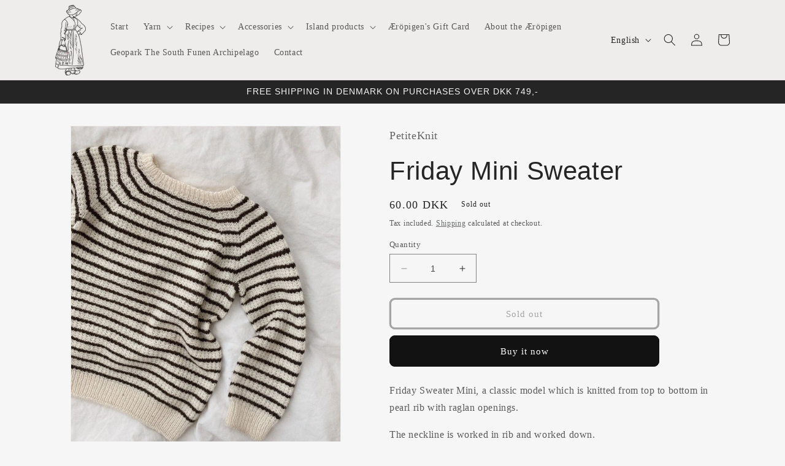

--- FILE ---
content_type: text/html; charset=utf-8
request_url: https://aeroepigen.dk/en/products/friday-mini-sweater
body_size: 30466
content:
<!doctype html>
<html class="no-js" lang="en">
  <head>
   <!-- Added by AVADA Cookies Bar -->
   <script>
   window.AVADA_COOKIES_BAR = window.AVADA_COOKIES_BAR || {};
   window.AVADA_COOKIES_BAR.shopId = '7FNdSamnjISat1bwiCtr';
   window.AVADA_COOKIES_BAR.status = false;
   AVADA_COOKIES_BAR ={"theme":"basic2","message":"Denne webshop bruger cookies","showPrivacyPolicy":true,"privacyLink":"/policies/privacy-policy","privacyLinkText":"Learn more","agreeButtonText":"Tillad","denyButtonText":"Tillad ikke","showOnCountry":"all","displayType":"float_card","desktopFloatCardPosition":"bottom_left","desktopPosition":"bottom","mobilePositions":"bottom","themeName":"Elegant","bgColor":"#F6EFEB","messageColor":"#2C332F","agreeBtnTextColor":"#F6EFEB","privacyLinkColor":"#5F5A56","agreeBtnBgColor":"#A38064","agreeBtnBorder":"#2C332F","iconColor":"#5F5A56","textFont":"Noto+Sans","denyTextColor":"#5F5A56","showIcon":true,"advancedSetting":false,"customCss":"","textColor":"#5F5A56","textAvada":"rgba(29, 29, 29, 0.8)","removeBranding":true,"specificRegions":{"pipeda":false,"appi":false,"lgpd":false,"gdpr":false,"ccpa":false},"customPrivacyLink":"","iconType":"default_icon","urlIcon":"","displayAfter":"5","optionPolicyLink":"select","shopId":"7FNdSamnjISat1bwiCtr","fontStore":[],"id":"7MKCdu3O2Ymvv7aQsSxX","width":"460px","display":"","float":"left","textAvadaMobile":"rgba(29, 29, 29, 0.8)","fontWeight":"500","btnColor":"#F6EFEB","textBtnColor":"#A38064"}
 </script>
   <!-- /Added by AVADA Cookies Bar -->
 
    <meta charset="utf-8">
    <meta http-equiv="X-UA-Compatible" content="IE=edge">
    <meta name="viewport" content="width=device-width,initial-scale=1">
    <meta name="theme-color" content="">
    <link rel="canonical" href="https://aeroepigen.dk/en/products/friday-mini-sweater">
    <link rel="preconnect" href="https://cdn.shopify.com" crossorigin><title>
      Friday Mini Sweater
 &ndash; Ærøpigen</title>

    
      <meta name="description" content="Friday Sweater Mini, a classic model which is knitted from top to bottom in pearl rib with raglan openings. The neckline is worked in rib and worked down. Sleeves and body are finished by a ribbed edge. Knit a test piece before you start. Remember to wash the test patch. before the knitting strength is measured - pearl">
    

    

<meta property="og:site_name" content="Ærøpigen">
<meta property="og:url" content="https://aeroepigen.dk/en/products/friday-mini-sweater">
<meta property="og:title" content="Friday Mini Sweater">
<meta property="og:type" content="product">
<meta property="og:description" content="Friday Sweater Mini, a classic model which is knitted from top to bottom in pearl rib with raglan openings. The neckline is worked in rib and worked down. Sleeves and body are finished by a ribbed edge. Knit a test piece before you start. Remember to wash the test patch. before the knitting strength is measured - pearl"><meta property="og:image" content="http://aeroepigen.dk/cdn/shop/products/friday1_1500x1500_fec97992-99f3-4662-92b9-d77b1ee874a6.webp?v=1681795785">
  <meta property="og:image:secure_url" content="https://aeroepigen.dk/cdn/shop/products/friday1_1500x1500_fec97992-99f3-4662-92b9-d77b1ee874a6.webp?v=1681795785">
  <meta property="og:image:width" content="1000">
  <meta property="og:image:height" content="1249"><meta property="og:price:amount" content="60.00">
  <meta property="og:price:currency" content="DKK"><meta name="twitter:card" content="summary_large_image">
<meta name="twitter:title" content="Friday Mini Sweater">
<meta name="twitter:description" content="Friday Sweater Mini, a classic model which is knitted from top to bottom in pearl rib with raglan openings. The neckline is worked in rib and worked down. Sleeves and body are finished by a ribbed edge. Knit a test piece before you start. Remember to wash the test patch. before the knitting strength is measured - pearl">


    <script src="//aeroepigen.dk/cdn/shop/t/8/assets/constants.js?v=95358004781563950421683548779" defer="defer"></script>
    <script src="//aeroepigen.dk/cdn/shop/t/8/assets/pubsub.js?v=2921868252632587581683548779" defer="defer"></script>
    <script src="//aeroepigen.dk/cdn/shop/t/8/assets/global.js?v=127210358271191040921683548779" defer="defer"></script>
    <script>window.performance && window.performance.mark && window.performance.mark('shopify.content_for_header.start');</script><meta name="facebook-domain-verification" content="wwketiz4wdlconl7f0fc42fysurvrq">
<meta id="shopify-digital-wallet" name="shopify-digital-wallet" content="/55620501853/digital_wallets/dialog">
<link rel="alternate" hreflang="x-default" href="https://aeroepigen.dk/products/friday-mini-sweater">
<link rel="alternate" hreflang="da" href="https://aeroepigen.dk/products/friday-mini-sweater">
<link rel="alternate" hreflang="en" href="https://aeroepigen.dk/en/products/friday-mini-sweater">
<link rel="alternate" hreflang="de" href="https://aeroepigen.dk/de/products/friday-mini-sweater">
<link rel="alternate" type="application/json+oembed" href="https://aeroepigen.dk/en/products/friday-mini-sweater.oembed">
<script async="async" src="/checkouts/internal/preloads.js?locale=en-DK"></script>
<script id="shopify-features" type="application/json">{"accessToken":"0f57e652e7d089b85a583744b957e4af","betas":["rich-media-storefront-analytics"],"domain":"aeroepigen.dk","predictiveSearch":true,"shopId":55620501853,"locale":"en"}</script>
<script>var Shopify = Shopify || {};
Shopify.shop = "aeropigen.myshopify.com";
Shopify.locale = "en";
Shopify.currency = {"active":"DKK","rate":"1.0"};
Shopify.country = "DK";
Shopify.theme = {"name":"Opdateret kopi af Dawn","id":149084275037,"schema_name":"Dawn","schema_version":"9.0.0","theme_store_id":887,"role":"main"};
Shopify.theme.handle = "null";
Shopify.theme.style = {"id":null,"handle":null};
Shopify.cdnHost = "aeroepigen.dk/cdn";
Shopify.routes = Shopify.routes || {};
Shopify.routes.root = "/en/";</script>
<script type="module">!function(o){(o.Shopify=o.Shopify||{}).modules=!0}(window);</script>
<script>!function(o){function n(){var o=[];function n(){o.push(Array.prototype.slice.apply(arguments))}return n.q=o,n}var t=o.Shopify=o.Shopify||{};t.loadFeatures=n(),t.autoloadFeatures=n()}(window);</script>
<script id="shop-js-analytics" type="application/json">{"pageType":"product"}</script>
<script defer="defer" async type="module" src="//aeroepigen.dk/cdn/shopifycloud/shop-js/modules/v2/client.init-shop-cart-sync_BT-GjEfc.en.esm.js"></script>
<script defer="defer" async type="module" src="//aeroepigen.dk/cdn/shopifycloud/shop-js/modules/v2/chunk.common_D58fp_Oc.esm.js"></script>
<script defer="defer" async type="module" src="//aeroepigen.dk/cdn/shopifycloud/shop-js/modules/v2/chunk.modal_xMitdFEc.esm.js"></script>
<script type="module">
  await import("//aeroepigen.dk/cdn/shopifycloud/shop-js/modules/v2/client.init-shop-cart-sync_BT-GjEfc.en.esm.js");
await import("//aeroepigen.dk/cdn/shopifycloud/shop-js/modules/v2/chunk.common_D58fp_Oc.esm.js");
await import("//aeroepigen.dk/cdn/shopifycloud/shop-js/modules/v2/chunk.modal_xMitdFEc.esm.js");

  window.Shopify.SignInWithShop?.initShopCartSync?.({"fedCMEnabled":true,"windoidEnabled":true});

</script>
<script id="__st">var __st={"a":55620501853,"offset":3600,"reqid":"49a197fe-5932-43dd-be53-bb0288ada875-1769414884","pageurl":"aeroepigen.dk\/en\/products\/friday-mini-sweater","u":"0a8d9c04f67e","p":"product","rtyp":"product","rid":8355441607005};</script>
<script>window.ShopifyPaypalV4VisibilityTracking = true;</script>
<script id="captcha-bootstrap">!function(){'use strict';const t='contact',e='account',n='new_comment',o=[[t,t],['blogs',n],['comments',n],[t,'customer']],c=[[e,'customer_login'],[e,'guest_login'],[e,'recover_customer_password'],[e,'create_customer']],r=t=>t.map((([t,e])=>`form[action*='/${t}']:not([data-nocaptcha='true']) input[name='form_type'][value='${e}']`)).join(','),a=t=>()=>t?[...document.querySelectorAll(t)].map((t=>t.form)):[];function s(){const t=[...o],e=r(t);return a(e)}const i='password',u='form_key',d=['recaptcha-v3-token','g-recaptcha-response','h-captcha-response',i],f=()=>{try{return window.sessionStorage}catch{return}},m='__shopify_v',_=t=>t.elements[u];function p(t,e,n=!1){try{const o=window.sessionStorage,c=JSON.parse(o.getItem(e)),{data:r}=function(t){const{data:e,action:n}=t;return t[m]||n?{data:e,action:n}:{data:t,action:n}}(c);for(const[e,n]of Object.entries(r))t.elements[e]&&(t.elements[e].value=n);n&&o.removeItem(e)}catch(o){console.error('form repopulation failed',{error:o})}}const l='form_type',E='cptcha';function T(t){t.dataset[E]=!0}const w=window,h=w.document,L='Shopify',v='ce_forms',y='captcha';let A=!1;((t,e)=>{const n=(g='f06e6c50-85a8-45c8-87d0-21a2b65856fe',I='https://cdn.shopify.com/shopifycloud/storefront-forms-hcaptcha/ce_storefront_forms_captcha_hcaptcha.v1.5.2.iife.js',D={infoText:'Protected by hCaptcha',privacyText:'Privacy',termsText:'Terms'},(t,e,n)=>{const o=w[L][v],c=o.bindForm;if(c)return c(t,g,e,D).then(n);var r;o.q.push([[t,g,e,D],n]),r=I,A||(h.body.append(Object.assign(h.createElement('script'),{id:'captcha-provider',async:!0,src:r})),A=!0)});var g,I,D;w[L]=w[L]||{},w[L][v]=w[L][v]||{},w[L][v].q=[],w[L][y]=w[L][y]||{},w[L][y].protect=function(t,e){n(t,void 0,e),T(t)},Object.freeze(w[L][y]),function(t,e,n,w,h,L){const[v,y,A,g]=function(t,e,n){const i=e?o:[],u=t?c:[],d=[...i,...u],f=r(d),m=r(i),_=r(d.filter((([t,e])=>n.includes(e))));return[a(f),a(m),a(_),s()]}(w,h,L),I=t=>{const e=t.target;return e instanceof HTMLFormElement?e:e&&e.form},D=t=>v().includes(t);t.addEventListener('submit',(t=>{const e=I(t);if(!e)return;const n=D(e)&&!e.dataset.hcaptchaBound&&!e.dataset.recaptchaBound,o=_(e),c=g().includes(e)&&(!o||!o.value);(n||c)&&t.preventDefault(),c&&!n&&(function(t){try{if(!f())return;!function(t){const e=f();if(!e)return;const n=_(t);if(!n)return;const o=n.value;o&&e.removeItem(o)}(t);const e=Array.from(Array(32),(()=>Math.random().toString(36)[2])).join('');!function(t,e){_(t)||t.append(Object.assign(document.createElement('input'),{type:'hidden',name:u})),t.elements[u].value=e}(t,e),function(t,e){const n=f();if(!n)return;const o=[...t.querySelectorAll(`input[type='${i}']`)].map((({name:t})=>t)),c=[...d,...o],r={};for(const[a,s]of new FormData(t).entries())c.includes(a)||(r[a]=s);n.setItem(e,JSON.stringify({[m]:1,action:t.action,data:r}))}(t,e)}catch(e){console.error('failed to persist form',e)}}(e),e.submit())}));const S=(t,e)=>{t&&!t.dataset[E]&&(n(t,e.some((e=>e===t))),T(t))};for(const o of['focusin','change'])t.addEventListener(o,(t=>{const e=I(t);D(e)&&S(e,y())}));const B=e.get('form_key'),M=e.get(l),P=B&&M;t.addEventListener('DOMContentLoaded',(()=>{const t=y();if(P)for(const e of t)e.elements[l].value===M&&p(e,B);[...new Set([...A(),...v().filter((t=>'true'===t.dataset.shopifyCaptcha))])].forEach((e=>S(e,t)))}))}(h,new URLSearchParams(w.location.search),n,t,e,['guest_login'])})(!0,!0)}();</script>
<script integrity="sha256-4kQ18oKyAcykRKYeNunJcIwy7WH5gtpwJnB7kiuLZ1E=" data-source-attribution="shopify.loadfeatures" defer="defer" src="//aeroepigen.dk/cdn/shopifycloud/storefront/assets/storefront/load_feature-a0a9edcb.js" crossorigin="anonymous"></script>
<script data-source-attribution="shopify.dynamic_checkout.dynamic.init">var Shopify=Shopify||{};Shopify.PaymentButton=Shopify.PaymentButton||{isStorefrontPortableWallets:!0,init:function(){window.Shopify.PaymentButton.init=function(){};var t=document.createElement("script");t.src="https://aeroepigen.dk/cdn/shopifycloud/portable-wallets/latest/portable-wallets.en.js",t.type="module",document.head.appendChild(t)}};
</script>
<script data-source-attribution="shopify.dynamic_checkout.buyer_consent">
  function portableWalletsHideBuyerConsent(e){var t=document.getElementById("shopify-buyer-consent"),n=document.getElementById("shopify-subscription-policy-button");t&&n&&(t.classList.add("hidden"),t.setAttribute("aria-hidden","true"),n.removeEventListener("click",e))}function portableWalletsShowBuyerConsent(e){var t=document.getElementById("shopify-buyer-consent"),n=document.getElementById("shopify-subscription-policy-button");t&&n&&(t.classList.remove("hidden"),t.removeAttribute("aria-hidden"),n.addEventListener("click",e))}window.Shopify?.PaymentButton&&(window.Shopify.PaymentButton.hideBuyerConsent=portableWalletsHideBuyerConsent,window.Shopify.PaymentButton.showBuyerConsent=portableWalletsShowBuyerConsent);
</script>
<script>
  function portableWalletsCleanup(e){e&&e.src&&console.error("Failed to load portable wallets script "+e.src);var t=document.querySelectorAll("shopify-accelerated-checkout .shopify-payment-button__skeleton, shopify-accelerated-checkout-cart .wallet-cart-button__skeleton"),e=document.getElementById("shopify-buyer-consent");for(let e=0;e<t.length;e++)t[e].remove();e&&e.remove()}function portableWalletsNotLoadedAsModule(e){e instanceof ErrorEvent&&"string"==typeof e.message&&e.message.includes("import.meta")&&"string"==typeof e.filename&&e.filename.includes("portable-wallets")&&(window.removeEventListener("error",portableWalletsNotLoadedAsModule),window.Shopify.PaymentButton.failedToLoad=e,"loading"===document.readyState?document.addEventListener("DOMContentLoaded",window.Shopify.PaymentButton.init):window.Shopify.PaymentButton.init())}window.addEventListener("error",portableWalletsNotLoadedAsModule);
</script>

<script type="module" src="https://aeroepigen.dk/cdn/shopifycloud/portable-wallets/latest/portable-wallets.en.js" onError="portableWalletsCleanup(this)" crossorigin="anonymous"></script>
<script nomodule>
  document.addEventListener("DOMContentLoaded", portableWalletsCleanup);
</script>

<link id="shopify-accelerated-checkout-styles" rel="stylesheet" media="screen" href="https://aeroepigen.dk/cdn/shopifycloud/portable-wallets/latest/accelerated-checkout-backwards-compat.css" crossorigin="anonymous">
<style id="shopify-accelerated-checkout-cart">
        #shopify-buyer-consent {
  margin-top: 1em;
  display: inline-block;
  width: 100%;
}

#shopify-buyer-consent.hidden {
  display: none;
}

#shopify-subscription-policy-button {
  background: none;
  border: none;
  padding: 0;
  text-decoration: underline;
  font-size: inherit;
  cursor: pointer;
}

#shopify-subscription-policy-button::before {
  box-shadow: none;
}

      </style>
<script id="sections-script" data-sections="header" defer="defer" src="//aeroepigen.dk/cdn/shop/t/8/compiled_assets/scripts.js?v=599"></script>
<script>window.performance && window.performance.mark && window.performance.mark('shopify.content_for_header.end');</script>


    <style data-shopify>
      
      
      
      
      

      :root {
        --font-body-family: "New York", Iowan Old Style, Apple Garamond, Baskerville, Times New Roman, Droid Serif, Times, Source Serif Pro, serif, Apple Color Emoji, Segoe UI Emoji, Segoe UI Symbol;
        --font-body-style: normal;
        --font-body-weight: 400;
        --font-body-weight-bold: 700;

        --font-heading-family: "system_ui", -apple-system, 'Segoe UI', Roboto, 'Helvetica Neue', 'Noto Sans', 'Liberation Sans', Arial, sans-serif, 'Apple Color Emoji', 'Segoe UI Emoji', 'Segoe UI Symbol', 'Noto Color Emoji';
        --font-heading-style: normal;
        --font-heading-weight: 400;

        --font-body-scale: 1.0;
        --font-heading-scale: 1.05;

        --color-base-text: 37, 37, 37;
        --color-shadow: 37, 37, 37;
        --color-base-background-1: 246, 246, 246;
        --color-base-background-2: 239, 236, 236;
        --color-base-solid-button-labels: 255, 255, 255;
        --color-base-outline-button-labels: 80, 86, 85;
        --color-base-accent-1: 18, 18, 18;
        --color-base-accent-2: 239, 236, 236;
        --payment-terms-background-color: #f6f6f6;

        --gradient-base-background-1: #f6f6f6;
        --gradient-base-background-2: #efecec;
        --gradient-base-accent-1: #121212;
        --gradient-base-accent-2: #efecec;

        --media-padding: px;
        --media-border-opacity: 0.05;
        --media-border-width: 1px;
        --media-radius: 0px;
        --media-shadow-opacity: 0.0;
        --media-shadow-horizontal-offset: 0px;
        --media-shadow-vertical-offset: 4px;
        --media-shadow-blur-radius: 5px;
        --media-shadow-visible: 0;

        --page-width: 120rem;
        --page-width-margin: 0rem;

        --product-card-image-padding: 0.0rem;
        --product-card-corner-radius: 0.0rem;
        --product-card-text-alignment: left;
        --product-card-border-width: 0.0rem;
        --product-card-border-opacity: 0.1;
        --product-card-shadow-opacity: 0.0;
        --product-card-shadow-visible: 0;
        --product-card-shadow-horizontal-offset: 0.0rem;
        --product-card-shadow-vertical-offset: 0.4rem;
        --product-card-shadow-blur-radius: 0.5rem;

        --collection-card-image-padding: 0.0rem;
        --collection-card-corner-radius: 0.0rem;
        --collection-card-text-alignment: center;
        --collection-card-border-width: 0.0rem;
        --collection-card-border-opacity: 0.0;
        --collection-card-shadow-opacity: 0.0;
        --collection-card-shadow-visible: 0;
        --collection-card-shadow-horizontal-offset: 0.0rem;
        --collection-card-shadow-vertical-offset: 0.4rem;
        --collection-card-shadow-blur-radius: 0.5rem;

        --blog-card-image-padding: 0.0rem;
        --blog-card-corner-radius: 0.0rem;
        --blog-card-text-alignment: left;
        --blog-card-border-width: 0.0rem;
        --blog-card-border-opacity: 0.1;
        --blog-card-shadow-opacity: 0.0;
        --blog-card-shadow-visible: 0;
        --blog-card-shadow-horizontal-offset: 0.0rem;
        --blog-card-shadow-vertical-offset: 0.4rem;
        --blog-card-shadow-blur-radius: 0.5rem;

        --badge-corner-radius: 4.0rem;

        --popup-border-width: 1px;
        --popup-border-opacity: 0.1;
        --popup-corner-radius: 0px;
        --popup-shadow-opacity: 0.0;
        --popup-shadow-horizontal-offset: 0px;
        --popup-shadow-vertical-offset: 4px;
        --popup-shadow-blur-radius: 5px;

        --drawer-border-width: 1px;
        --drawer-border-opacity: 0.1;
        --drawer-shadow-opacity: 0.0;
        --drawer-shadow-horizontal-offset: 0px;
        --drawer-shadow-vertical-offset: 4px;
        --drawer-shadow-blur-radius: 5px;

        --spacing-sections-desktop: 0px;
        --spacing-sections-mobile: 0px;

        --grid-desktop-vertical-spacing: 8px;
        --grid-desktop-horizontal-spacing: 8px;
        --grid-mobile-vertical-spacing: 4px;
        --grid-mobile-horizontal-spacing: 4px;

        --text-boxes-border-opacity: 0.1;
        --text-boxes-border-width: 0px;
        --text-boxes-radius: 0px;
        --text-boxes-shadow-opacity: 0.0;
        --text-boxes-shadow-visible: 0;
        --text-boxes-shadow-horizontal-offset: 0px;
        --text-boxes-shadow-vertical-offset: 4px;
        --text-boxes-shadow-blur-radius: 5px;

        --buttons-radius: 6px;
        --buttons-radius-outset: 9px;
        --buttons-border-width: 3px;
        --buttons-border-opacity: 1.0;
        --buttons-shadow-opacity: 0.0;
        --buttons-shadow-visible: 0;
        --buttons-shadow-horizontal-offset: 0px;
        --buttons-shadow-vertical-offset: 4px;
        --buttons-shadow-blur-radius: 5px;
        --buttons-border-offset: 0.3px;

        --inputs-radius: 0px;
        --inputs-border-width: 1px;
        --inputs-border-opacity: 0.55;
        --inputs-shadow-opacity: 0.0;
        --inputs-shadow-horizontal-offset: 0px;
        --inputs-margin-offset: 0px;
        --inputs-shadow-vertical-offset: 4px;
        --inputs-shadow-blur-radius: 5px;
        --inputs-radius-outset: 0px;

        --variant-pills-radius: 40px;
        --variant-pills-border-width: 1px;
        --variant-pills-border-opacity: 0.55;
        --variant-pills-shadow-opacity: 0.0;
        --variant-pills-shadow-horizontal-offset: 0px;
        --variant-pills-shadow-vertical-offset: 4px;
        --variant-pills-shadow-blur-radius: 5px;
      }

      *,
      *::before,
      *::after {
        box-sizing: inherit;
      }

      html {
        box-sizing: border-box;
        font-size: calc(var(--font-body-scale) * 62.5%);
        height: 100%;
      }

      body {
        display: grid;
        grid-template-rows: auto auto 1fr auto;
        grid-template-columns: 100%;
        min-height: 100%;
        margin: 0;
        font-size: 1.5rem;
        letter-spacing: 0.06rem;
        line-height: calc(1 + 0.8 / var(--font-body-scale));
        font-family: var(--font-body-family);
        font-style: var(--font-body-style);
        font-weight: var(--font-body-weight);
      }

      @media screen and (min-width: 750px) {
        body {
          font-size: 1.6rem;
        }
      }
    </style>

    <link href="//aeroepigen.dk/cdn/shop/t/8/assets/base.css?v=140624990073879848751683548778" rel="stylesheet" type="text/css" media="all" />
<link rel="stylesheet" href="//aeroepigen.dk/cdn/shop/t/8/assets/component-predictive-search.css?v=85913294783299393391683548778" media="print" onload="this.media='all'"><script>document.documentElement.className = document.documentElement.className.replace('no-js', 'js');
    if (Shopify.designMode) {
      document.documentElement.classList.add('shopify-design-mode');
    }
    </script>
  <link href="https://monorail-edge.shopifysvc.com" rel="dns-prefetch">
<script>(function(){if ("sendBeacon" in navigator && "performance" in window) {try {var session_token_from_headers = performance.getEntriesByType('navigation')[0].serverTiming.find(x => x.name == '_s').description;} catch {var session_token_from_headers = undefined;}var session_cookie_matches = document.cookie.match(/_shopify_s=([^;]*)/);var session_token_from_cookie = session_cookie_matches && session_cookie_matches.length === 2 ? session_cookie_matches[1] : "";var session_token = session_token_from_headers || session_token_from_cookie || "";function handle_abandonment_event(e) {var entries = performance.getEntries().filter(function(entry) {return /monorail-edge.shopifysvc.com/.test(entry.name);});if (!window.abandonment_tracked && entries.length === 0) {window.abandonment_tracked = true;var currentMs = Date.now();var navigation_start = performance.timing.navigationStart;var payload = {shop_id: 55620501853,url: window.location.href,navigation_start,duration: currentMs - navigation_start,session_token,page_type: "product"};window.navigator.sendBeacon("https://monorail-edge.shopifysvc.com/v1/produce", JSON.stringify({schema_id: "online_store_buyer_site_abandonment/1.1",payload: payload,metadata: {event_created_at_ms: currentMs,event_sent_at_ms: currentMs}}));}}window.addEventListener('pagehide', handle_abandonment_event);}}());</script>
<script id="web-pixels-manager-setup">(function e(e,d,r,n,o){if(void 0===o&&(o={}),!Boolean(null===(a=null===(i=window.Shopify)||void 0===i?void 0:i.analytics)||void 0===a?void 0:a.replayQueue)){var i,a;window.Shopify=window.Shopify||{};var t=window.Shopify;t.analytics=t.analytics||{};var s=t.analytics;s.replayQueue=[],s.publish=function(e,d,r){return s.replayQueue.push([e,d,r]),!0};try{self.performance.mark("wpm:start")}catch(e){}var l=function(){var e={modern:/Edge?\/(1{2}[4-9]|1[2-9]\d|[2-9]\d{2}|\d{4,})\.\d+(\.\d+|)|Firefox\/(1{2}[4-9]|1[2-9]\d|[2-9]\d{2}|\d{4,})\.\d+(\.\d+|)|Chrom(ium|e)\/(9{2}|\d{3,})\.\d+(\.\d+|)|(Maci|X1{2}).+ Version\/(15\.\d+|(1[6-9]|[2-9]\d|\d{3,})\.\d+)([,.]\d+|)( \(\w+\)|)( Mobile\/\w+|) Safari\/|Chrome.+OPR\/(9{2}|\d{3,})\.\d+\.\d+|(CPU[ +]OS|iPhone[ +]OS|CPU[ +]iPhone|CPU IPhone OS|CPU iPad OS)[ +]+(15[._]\d+|(1[6-9]|[2-9]\d|\d{3,})[._]\d+)([._]\d+|)|Android:?[ /-](13[3-9]|1[4-9]\d|[2-9]\d{2}|\d{4,})(\.\d+|)(\.\d+|)|Android.+Firefox\/(13[5-9]|1[4-9]\d|[2-9]\d{2}|\d{4,})\.\d+(\.\d+|)|Android.+Chrom(ium|e)\/(13[3-9]|1[4-9]\d|[2-9]\d{2}|\d{4,})\.\d+(\.\d+|)|SamsungBrowser\/([2-9]\d|\d{3,})\.\d+/,legacy:/Edge?\/(1[6-9]|[2-9]\d|\d{3,})\.\d+(\.\d+|)|Firefox\/(5[4-9]|[6-9]\d|\d{3,})\.\d+(\.\d+|)|Chrom(ium|e)\/(5[1-9]|[6-9]\d|\d{3,})\.\d+(\.\d+|)([\d.]+$|.*Safari\/(?![\d.]+ Edge\/[\d.]+$))|(Maci|X1{2}).+ Version\/(10\.\d+|(1[1-9]|[2-9]\d|\d{3,})\.\d+)([,.]\d+|)( \(\w+\)|)( Mobile\/\w+|) Safari\/|Chrome.+OPR\/(3[89]|[4-9]\d|\d{3,})\.\d+\.\d+|(CPU[ +]OS|iPhone[ +]OS|CPU[ +]iPhone|CPU IPhone OS|CPU iPad OS)[ +]+(10[._]\d+|(1[1-9]|[2-9]\d|\d{3,})[._]\d+)([._]\d+|)|Android:?[ /-](13[3-9]|1[4-9]\d|[2-9]\d{2}|\d{4,})(\.\d+|)(\.\d+|)|Mobile Safari.+OPR\/([89]\d|\d{3,})\.\d+\.\d+|Android.+Firefox\/(13[5-9]|1[4-9]\d|[2-9]\d{2}|\d{4,})\.\d+(\.\d+|)|Android.+Chrom(ium|e)\/(13[3-9]|1[4-9]\d|[2-9]\d{2}|\d{4,})\.\d+(\.\d+|)|Android.+(UC? ?Browser|UCWEB|U3)[ /]?(15\.([5-9]|\d{2,})|(1[6-9]|[2-9]\d|\d{3,})\.\d+)\.\d+|SamsungBrowser\/(5\.\d+|([6-9]|\d{2,})\.\d+)|Android.+MQ{2}Browser\/(14(\.(9|\d{2,})|)|(1[5-9]|[2-9]\d|\d{3,})(\.\d+|))(\.\d+|)|K[Aa][Ii]OS\/(3\.\d+|([4-9]|\d{2,})\.\d+)(\.\d+|)/},d=e.modern,r=e.legacy,n=navigator.userAgent;return n.match(d)?"modern":n.match(r)?"legacy":"unknown"}(),u="modern"===l?"modern":"legacy",c=(null!=n?n:{modern:"",legacy:""})[u],f=function(e){return[e.baseUrl,"/wpm","/b",e.hashVersion,"modern"===e.buildTarget?"m":"l",".js"].join("")}({baseUrl:d,hashVersion:r,buildTarget:u}),m=function(e){var d=e.version,r=e.bundleTarget,n=e.surface,o=e.pageUrl,i=e.monorailEndpoint;return{emit:function(e){var a=e.status,t=e.errorMsg,s=(new Date).getTime(),l=JSON.stringify({metadata:{event_sent_at_ms:s},events:[{schema_id:"web_pixels_manager_load/3.1",payload:{version:d,bundle_target:r,page_url:o,status:a,surface:n,error_msg:t},metadata:{event_created_at_ms:s}}]});if(!i)return console&&console.warn&&console.warn("[Web Pixels Manager] No Monorail endpoint provided, skipping logging."),!1;try{return self.navigator.sendBeacon.bind(self.navigator)(i,l)}catch(e){}var u=new XMLHttpRequest;try{return u.open("POST",i,!0),u.setRequestHeader("Content-Type","text/plain"),u.send(l),!0}catch(e){return console&&console.warn&&console.warn("[Web Pixels Manager] Got an unhandled error while logging to Monorail."),!1}}}}({version:r,bundleTarget:l,surface:e.surface,pageUrl:self.location.href,monorailEndpoint:e.monorailEndpoint});try{o.browserTarget=l,function(e){var d=e.src,r=e.async,n=void 0===r||r,o=e.onload,i=e.onerror,a=e.sri,t=e.scriptDataAttributes,s=void 0===t?{}:t,l=document.createElement("script"),u=document.querySelector("head"),c=document.querySelector("body");if(l.async=n,l.src=d,a&&(l.integrity=a,l.crossOrigin="anonymous"),s)for(var f in s)if(Object.prototype.hasOwnProperty.call(s,f))try{l.dataset[f]=s[f]}catch(e){}if(o&&l.addEventListener("load",o),i&&l.addEventListener("error",i),u)u.appendChild(l);else{if(!c)throw new Error("Did not find a head or body element to append the script");c.appendChild(l)}}({src:f,async:!0,onload:function(){if(!function(){var e,d;return Boolean(null===(d=null===(e=window.Shopify)||void 0===e?void 0:e.analytics)||void 0===d?void 0:d.initialized)}()){var d=window.webPixelsManager.init(e)||void 0;if(d){var r=window.Shopify.analytics;r.replayQueue.forEach((function(e){var r=e[0],n=e[1],o=e[2];d.publishCustomEvent(r,n,o)})),r.replayQueue=[],r.publish=d.publishCustomEvent,r.visitor=d.visitor,r.initialized=!0}}},onerror:function(){return m.emit({status:"failed",errorMsg:"".concat(f," has failed to load")})},sri:function(e){var d=/^sha384-[A-Za-z0-9+/=]+$/;return"string"==typeof e&&d.test(e)}(c)?c:"",scriptDataAttributes:o}),m.emit({status:"loading"})}catch(e){m.emit({status:"failed",errorMsg:(null==e?void 0:e.message)||"Unknown error"})}}})({shopId: 55620501853,storefrontBaseUrl: "https://aeroepigen.dk",extensionsBaseUrl: "https://extensions.shopifycdn.com/cdn/shopifycloud/web-pixels-manager",monorailEndpoint: "https://monorail-edge.shopifysvc.com/unstable/produce_batch",surface: "storefront-renderer",enabledBetaFlags: ["2dca8a86"],webPixelsConfigList: [{"id":"363069789","configuration":"{\"pixel_id\":\"2824972197819462\",\"pixel_type\":\"facebook_pixel\",\"metaapp_system_user_token\":\"-\"}","eventPayloadVersion":"v1","runtimeContext":"OPEN","scriptVersion":"ca16bc87fe92b6042fbaa3acc2fbdaa6","type":"APP","apiClientId":2329312,"privacyPurposes":["ANALYTICS","MARKETING","SALE_OF_DATA"],"dataSharingAdjustments":{"protectedCustomerApprovalScopes":["read_customer_address","read_customer_email","read_customer_name","read_customer_personal_data","read_customer_phone"]}},{"id":"shopify-app-pixel","configuration":"{}","eventPayloadVersion":"v1","runtimeContext":"STRICT","scriptVersion":"0450","apiClientId":"shopify-pixel","type":"APP","privacyPurposes":["ANALYTICS","MARKETING"]},{"id":"shopify-custom-pixel","eventPayloadVersion":"v1","runtimeContext":"LAX","scriptVersion":"0450","apiClientId":"shopify-pixel","type":"CUSTOM","privacyPurposes":["ANALYTICS","MARKETING"]}],isMerchantRequest: false,initData: {"shop":{"name":"Ærøpigen","paymentSettings":{"currencyCode":"DKK"},"myshopifyDomain":"aeropigen.myshopify.com","countryCode":"DK","storefrontUrl":"https:\/\/aeroepigen.dk\/en"},"customer":null,"cart":null,"checkout":null,"productVariants":[{"price":{"amount":60.0,"currencyCode":"DKK"},"product":{"title":"Friday Mini Sweater","vendor":"PetiteKnit","id":"8355441607005","untranslatedTitle":"Friday Mini Sweater","url":"\/en\/products\/friday-mini-sweater","type":"Recipes"},"id":"46470507135325","image":{"src":"\/\/aeroepigen.dk\/cdn\/shop\/products\/friday1_1500x1500_fec97992-99f3-4662-92b9-d77b1ee874a6.webp?v=1681795785"},"sku":"","title":"Default Title","untranslatedTitle":"Default Title"}],"purchasingCompany":null},},"https://aeroepigen.dk/cdn","fcfee988w5aeb613cpc8e4bc33m6693e112",{"modern":"","legacy":""},{"shopId":"55620501853","storefrontBaseUrl":"https:\/\/aeroepigen.dk","extensionBaseUrl":"https:\/\/extensions.shopifycdn.com\/cdn\/shopifycloud\/web-pixels-manager","surface":"storefront-renderer","enabledBetaFlags":"[\"2dca8a86\"]","isMerchantRequest":"false","hashVersion":"fcfee988w5aeb613cpc8e4bc33m6693e112","publish":"custom","events":"[[\"page_viewed\",{}],[\"product_viewed\",{\"productVariant\":{\"price\":{\"amount\":60.0,\"currencyCode\":\"DKK\"},\"product\":{\"title\":\"Friday Mini Sweater\",\"vendor\":\"PetiteKnit\",\"id\":\"8355441607005\",\"untranslatedTitle\":\"Friday Mini Sweater\",\"url\":\"\/en\/products\/friday-mini-sweater\",\"type\":\"Recipes\"},\"id\":\"46470507135325\",\"image\":{\"src\":\"\/\/aeroepigen.dk\/cdn\/shop\/products\/friday1_1500x1500_fec97992-99f3-4662-92b9-d77b1ee874a6.webp?v=1681795785\"},\"sku\":\"\",\"title\":\"Default Title\",\"untranslatedTitle\":\"Default Title\"}}]]"});</script><script>
  window.ShopifyAnalytics = window.ShopifyAnalytics || {};
  window.ShopifyAnalytics.meta = window.ShopifyAnalytics.meta || {};
  window.ShopifyAnalytics.meta.currency = 'DKK';
  var meta = {"product":{"id":8355441607005,"gid":"gid:\/\/shopify\/Product\/8355441607005","vendor":"PetiteKnit","type":"Recipes","handle":"friday-mini-sweater","variants":[{"id":46470507135325,"price":6000,"name":"Friday Mini Sweater","public_title":null,"sku":""}],"remote":false},"page":{"pageType":"product","resourceType":"product","resourceId":8355441607005,"requestId":"49a197fe-5932-43dd-be53-bb0288ada875-1769414884"}};
  for (var attr in meta) {
    window.ShopifyAnalytics.meta[attr] = meta[attr];
  }
</script>
<script class="analytics">
  (function () {
    var customDocumentWrite = function(content) {
      var jquery = null;

      if (window.jQuery) {
        jquery = window.jQuery;
      } else if (window.Checkout && window.Checkout.$) {
        jquery = window.Checkout.$;
      }

      if (jquery) {
        jquery('body').append(content);
      }
    };

    var hasLoggedConversion = function(token) {
      if (token) {
        return document.cookie.indexOf('loggedConversion=' + token) !== -1;
      }
      return false;
    }

    var setCookieIfConversion = function(token) {
      if (token) {
        var twoMonthsFromNow = new Date(Date.now());
        twoMonthsFromNow.setMonth(twoMonthsFromNow.getMonth() + 2);

        document.cookie = 'loggedConversion=' + token + '; expires=' + twoMonthsFromNow;
      }
    }

    var trekkie = window.ShopifyAnalytics.lib = window.trekkie = window.trekkie || [];
    if (trekkie.integrations) {
      return;
    }
    trekkie.methods = [
      'identify',
      'page',
      'ready',
      'track',
      'trackForm',
      'trackLink'
    ];
    trekkie.factory = function(method) {
      return function() {
        var args = Array.prototype.slice.call(arguments);
        args.unshift(method);
        trekkie.push(args);
        return trekkie;
      };
    };
    for (var i = 0; i < trekkie.methods.length; i++) {
      var key = trekkie.methods[i];
      trekkie[key] = trekkie.factory(key);
    }
    trekkie.load = function(config) {
      trekkie.config = config || {};
      trekkie.config.initialDocumentCookie = document.cookie;
      var first = document.getElementsByTagName('script')[0];
      var script = document.createElement('script');
      script.type = 'text/javascript';
      script.onerror = function(e) {
        var scriptFallback = document.createElement('script');
        scriptFallback.type = 'text/javascript';
        scriptFallback.onerror = function(error) {
                var Monorail = {
      produce: function produce(monorailDomain, schemaId, payload) {
        var currentMs = new Date().getTime();
        var event = {
          schema_id: schemaId,
          payload: payload,
          metadata: {
            event_created_at_ms: currentMs,
            event_sent_at_ms: currentMs
          }
        };
        return Monorail.sendRequest("https://" + monorailDomain + "/v1/produce", JSON.stringify(event));
      },
      sendRequest: function sendRequest(endpointUrl, payload) {
        // Try the sendBeacon API
        if (window && window.navigator && typeof window.navigator.sendBeacon === 'function' && typeof window.Blob === 'function' && !Monorail.isIos12()) {
          var blobData = new window.Blob([payload], {
            type: 'text/plain'
          });

          if (window.navigator.sendBeacon(endpointUrl, blobData)) {
            return true;
          } // sendBeacon was not successful

        } // XHR beacon

        var xhr = new XMLHttpRequest();

        try {
          xhr.open('POST', endpointUrl);
          xhr.setRequestHeader('Content-Type', 'text/plain');
          xhr.send(payload);
        } catch (e) {
          console.log(e);
        }

        return false;
      },
      isIos12: function isIos12() {
        return window.navigator.userAgent.lastIndexOf('iPhone; CPU iPhone OS 12_') !== -1 || window.navigator.userAgent.lastIndexOf('iPad; CPU OS 12_') !== -1;
      }
    };
    Monorail.produce('monorail-edge.shopifysvc.com',
      'trekkie_storefront_load_errors/1.1',
      {shop_id: 55620501853,
      theme_id: 149084275037,
      app_name: "storefront",
      context_url: window.location.href,
      source_url: "//aeroepigen.dk/cdn/s/trekkie.storefront.8d95595f799fbf7e1d32231b9a28fd43b70c67d3.min.js"});

        };
        scriptFallback.async = true;
        scriptFallback.src = '//aeroepigen.dk/cdn/s/trekkie.storefront.8d95595f799fbf7e1d32231b9a28fd43b70c67d3.min.js';
        first.parentNode.insertBefore(scriptFallback, first);
      };
      script.async = true;
      script.src = '//aeroepigen.dk/cdn/s/trekkie.storefront.8d95595f799fbf7e1d32231b9a28fd43b70c67d3.min.js';
      first.parentNode.insertBefore(script, first);
    };
    trekkie.load(
      {"Trekkie":{"appName":"storefront","development":false,"defaultAttributes":{"shopId":55620501853,"isMerchantRequest":null,"themeId":149084275037,"themeCityHash":"10133416522312485107","contentLanguage":"en","currency":"DKK","eventMetadataId":"c7a69433-5435-4bf4-a42d-0634003b19ce"},"isServerSideCookieWritingEnabled":true,"monorailRegion":"shop_domain","enabledBetaFlags":["65f19447"]},"Session Attribution":{},"S2S":{"facebookCapiEnabled":true,"source":"trekkie-storefront-renderer","apiClientId":580111}}
    );

    var loaded = false;
    trekkie.ready(function() {
      if (loaded) return;
      loaded = true;

      window.ShopifyAnalytics.lib = window.trekkie;

      var originalDocumentWrite = document.write;
      document.write = customDocumentWrite;
      try { window.ShopifyAnalytics.merchantGoogleAnalytics.call(this); } catch(error) {};
      document.write = originalDocumentWrite;

      window.ShopifyAnalytics.lib.page(null,{"pageType":"product","resourceType":"product","resourceId":8355441607005,"requestId":"49a197fe-5932-43dd-be53-bb0288ada875-1769414884","shopifyEmitted":true});

      var match = window.location.pathname.match(/checkouts\/(.+)\/(thank_you|post_purchase)/)
      var token = match? match[1]: undefined;
      if (!hasLoggedConversion(token)) {
        setCookieIfConversion(token);
        window.ShopifyAnalytics.lib.track("Viewed Product",{"currency":"DKK","variantId":46470507135325,"productId":8355441607005,"productGid":"gid:\/\/shopify\/Product\/8355441607005","name":"Friday Mini Sweater","price":"60.00","sku":"","brand":"PetiteKnit","variant":null,"category":"Recipes","nonInteraction":true,"remote":false},undefined,undefined,{"shopifyEmitted":true});
      window.ShopifyAnalytics.lib.track("monorail:\/\/trekkie_storefront_viewed_product\/1.1",{"currency":"DKK","variantId":46470507135325,"productId":8355441607005,"productGid":"gid:\/\/shopify\/Product\/8355441607005","name":"Friday Mini Sweater","price":"60.00","sku":"","brand":"PetiteKnit","variant":null,"category":"Recipes","nonInteraction":true,"remote":false,"referer":"https:\/\/aeroepigen.dk\/en\/products\/friday-mini-sweater"});
      }
    });


        var eventsListenerScript = document.createElement('script');
        eventsListenerScript.async = true;
        eventsListenerScript.src = "//aeroepigen.dk/cdn/shopifycloud/storefront/assets/shop_events_listener-3da45d37.js";
        document.getElementsByTagName('head')[0].appendChild(eventsListenerScript);

})();</script>
<script
  defer
  src="https://aeroepigen.dk/cdn/shopifycloud/perf-kit/shopify-perf-kit-3.0.4.min.js"
  data-application="storefront-renderer"
  data-shop-id="55620501853"
  data-render-region="gcp-us-east1"
  data-page-type="product"
  data-theme-instance-id="149084275037"
  data-theme-name="Dawn"
  data-theme-version="9.0.0"
  data-monorail-region="shop_domain"
  data-resource-timing-sampling-rate="10"
  data-shs="true"
  data-shs-beacon="true"
  data-shs-export-with-fetch="true"
  data-shs-logs-sample-rate="1"
  data-shs-beacon-endpoint="https://aeroepigen.dk/api/collect"
></script>
</head>

  <body class="gradient">
    <a class="skip-to-content-link button visually-hidden" href="#MainContent">
      Skip to content
    </a><!-- BEGIN sections: header-group -->
<div id="shopify-section-sections--18918255952221__header" class="shopify-section shopify-section-group-header-group section-header"><link rel="stylesheet" href="//aeroepigen.dk/cdn/shop/t/8/assets/component-list-menu.css?v=151968516119678728991683548778" media="print" onload="this.media='all'">
<link rel="stylesheet" href="//aeroepigen.dk/cdn/shop/t/8/assets/component-search.css?v=184225813856820874251683548779" media="print" onload="this.media='all'">
<link rel="stylesheet" href="//aeroepigen.dk/cdn/shop/t/8/assets/component-menu-drawer.css?v=94074963897493609391683548778" media="print" onload="this.media='all'">
<link rel="stylesheet" href="//aeroepigen.dk/cdn/shop/t/8/assets/component-cart-notification.css?v=108833082844665799571683548778" media="print" onload="this.media='all'">
<link rel="stylesheet" href="//aeroepigen.dk/cdn/shop/t/8/assets/component-cart-items.css?v=29412722223528841861683548778" media="print" onload="this.media='all'"><link rel="stylesheet" href="//aeroepigen.dk/cdn/shop/t/8/assets/component-price.css?v=65402837579211014041683548778" media="print" onload="this.media='all'">
  <link rel="stylesheet" href="//aeroepigen.dk/cdn/shop/t/8/assets/component-loading-overlay.css?v=167310470843593579841683548778" media="print" onload="this.media='all'"><link href="//aeroepigen.dk/cdn/shop/t/8/assets/component-localization-form.css?v=173603692892863148811683548778" rel="stylesheet" type="text/css" media="all" />
<noscript><link href="//aeroepigen.dk/cdn/shop/t/8/assets/component-list-menu.css?v=151968516119678728991683548778" rel="stylesheet" type="text/css" media="all" /></noscript>
<noscript><link href="//aeroepigen.dk/cdn/shop/t/8/assets/component-search.css?v=184225813856820874251683548779" rel="stylesheet" type="text/css" media="all" /></noscript>
<noscript><link href="//aeroepigen.dk/cdn/shop/t/8/assets/component-menu-drawer.css?v=94074963897493609391683548778" rel="stylesheet" type="text/css" media="all" /></noscript>
<noscript><link href="//aeroepigen.dk/cdn/shop/t/8/assets/component-cart-notification.css?v=108833082844665799571683548778" rel="stylesheet" type="text/css" media="all" /></noscript>
<noscript><link href="//aeroepigen.dk/cdn/shop/t/8/assets/component-cart-items.css?v=29412722223528841861683548778" rel="stylesheet" type="text/css" media="all" /></noscript>

<style>
  header-drawer {
    justify-self: start;
    margin-left: -1.2rem;
  }@media screen and (min-width: 990px) {
      header-drawer {
        display: none;
      }
    }.menu-drawer-container {
    display: flex;
  }

  .list-menu {
    list-style: none;
    padding: 0;
    margin: 0;
  }

  .list-menu--inline {
    display: inline-flex;
    flex-wrap: wrap;
  }

  summary.list-menu__item {
    padding-right: 2.7rem;
  }

  .list-menu__item {
    display: flex;
    align-items: center;
    line-height: calc(1 + 0.3 / var(--font-body-scale));
  }

  .list-menu__item--link {
    text-decoration: none;
    padding-bottom: 1rem;
    padding-top: 1rem;
    line-height: calc(1 + 0.8 / var(--font-body-scale));
  }

  @media screen and (min-width: 750px) {
    .list-menu__item--link {
      padding-bottom: 0.5rem;
      padding-top: 0.5rem;
    }
  }
</style><style data-shopify>.header {
    padding-top: 0px;
    padding-bottom: 0px;
  }

  .section-header {
    position: sticky; /* This is for fixing a Safari z-index issue. PR #2147 */
    margin-bottom: 0px;
  }

  @media screen and (min-width: 750px) {
    .section-header {
      margin-bottom: 0px;
    }
  }

  @media screen and (min-width: 990px) {
    .header {
      padding-top: 0px;
      padding-bottom: 0px;
    }
  }</style><script src="//aeroepigen.dk/cdn/shop/t/8/assets/details-disclosure.js?v=153497636716254413831683548779" defer="defer"></script>
<script src="//aeroepigen.dk/cdn/shop/t/8/assets/details-modal.js?v=4511761896672669691683548779" defer="defer"></script>
<script src="//aeroepigen.dk/cdn/shop/t/8/assets/cart-notification.js?v=160453272920806432391683548778" defer="defer"></script>
<script src="//aeroepigen.dk/cdn/shop/t/8/assets/search-form.js?v=113639710312857635801683548779" defer="defer"></script><script src="//aeroepigen.dk/cdn/shop/t/8/assets/localization-form.js?v=131562513936691783521683548779" defer="defer"></script><svg xmlns="http://www.w3.org/2000/svg" class="hidden">
  <symbol id="icon-search" viewbox="0 0 18 19" fill="none">
    <path fill-rule="evenodd" clip-rule="evenodd" d="M11.03 11.68A5.784 5.784 0 112.85 3.5a5.784 5.784 0 018.18 8.18zm.26 1.12a6.78 6.78 0 11.72-.7l5.4 5.4a.5.5 0 11-.71.7l-5.41-5.4z" fill="currentColor"/>
  </symbol>

  <symbol id="icon-reset" class="icon icon-close"  fill="none" viewBox="0 0 18 18" stroke="currentColor">
    <circle r="8.5" cy="9" cx="9" stroke-opacity="0.2"/>
    <path d="M6.82972 6.82915L1.17193 1.17097" stroke-linecap="round" stroke-linejoin="round" transform="translate(5 5)"/>
    <path d="M1.22896 6.88502L6.77288 1.11523" stroke-linecap="round" stroke-linejoin="round" transform="translate(5 5)"/>
  </symbol>

  <symbol id="icon-close" class="icon icon-close" fill="none" viewBox="0 0 18 17">
    <path d="M.865 15.978a.5.5 0 00.707.707l7.433-7.431 7.579 7.282a.501.501 0 00.846-.37.5.5 0 00-.153-.351L9.712 8.546l7.417-7.416a.5.5 0 10-.707-.708L8.991 7.853 1.413.573a.5.5 0 10-.693.72l7.563 7.268-7.418 7.417z" fill="currentColor">
  </symbol>
</svg><sticky-header data-sticky-type="always" class="header-wrapper color-background-2 gradient header-wrapper--border-bottom">
  <header class="header header--middle-left header--mobile-center page-width header--has-menu"><header-drawer data-breakpoint="tablet">
        <details id="Details-menu-drawer-container" class="menu-drawer-container">
          <summary class="header__icon header__icon--menu header__icon--summary link focus-inset" aria-label="Menu">
            <span>
              <svg
  xmlns="http://www.w3.org/2000/svg"
  aria-hidden="true"
  focusable="false"
  class="icon icon-hamburger"
  fill="none"
  viewBox="0 0 18 16"
>
  <path d="M1 .5a.5.5 0 100 1h15.71a.5.5 0 000-1H1zM.5 8a.5.5 0 01.5-.5h15.71a.5.5 0 010 1H1A.5.5 0 01.5 8zm0 7a.5.5 0 01.5-.5h15.71a.5.5 0 010 1H1a.5.5 0 01-.5-.5z" fill="currentColor">
</svg>

              <svg
  xmlns="http://www.w3.org/2000/svg"
  aria-hidden="true"
  focusable="false"
  class="icon icon-close"
  fill="none"
  viewBox="0 0 18 17"
>
  <path d="M.865 15.978a.5.5 0 00.707.707l7.433-7.431 7.579 7.282a.501.501 0 00.846-.37.5.5 0 00-.153-.351L9.712 8.546l7.417-7.416a.5.5 0 10-.707-.708L8.991 7.853 1.413.573a.5.5 0 10-.693.72l7.563 7.268-7.418 7.417z" fill="currentColor">
</svg>

            </span>
          </summary>
          <div id="menu-drawer" class="gradient menu-drawer motion-reduce" tabindex="-1">
            <div class="menu-drawer__inner-container">
              <div class="menu-drawer__navigation-container">
                <nav class="menu-drawer__navigation">
                  <ul class="menu-drawer__menu has-submenu list-menu" role="list"><li><a href="/en" class="menu-drawer__menu-item list-menu__item link link--text focus-inset">
                            Start
                          </a></li><li><details id="Details-menu-drawer-menu-item-2">
                            <summary class="menu-drawer__menu-item list-menu__item link link--text focus-inset">
                              Yarn
                              <svg
  viewBox="0 0 14 10"
  fill="none"
  aria-hidden="true"
  focusable="false"
  class="icon icon-arrow"
  xmlns="http://www.w3.org/2000/svg"
>
  <path fill-rule="evenodd" clip-rule="evenodd" d="M8.537.808a.5.5 0 01.817-.162l4 4a.5.5 0 010 .708l-4 4a.5.5 0 11-.708-.708L11.793 5.5H1a.5.5 0 010-1h10.793L8.646 1.354a.5.5 0 01-.109-.546z" fill="currentColor">
</svg>

                              <svg aria-hidden="true" focusable="false" class="icon icon-caret" viewBox="0 0 10 6">
  <path fill-rule="evenodd" clip-rule="evenodd" d="M9.354.646a.5.5 0 00-.708 0L5 4.293 1.354.646a.5.5 0 00-.708.708l4 4a.5.5 0 00.708 0l4-4a.5.5 0 000-.708z" fill="currentColor">
</svg>

                            </summary>
                            <div id="link-garn" class="menu-drawer__submenu has-submenu gradient motion-reduce" tabindex="-1">
                              <div class="menu-drawer__inner-submenu">
                                <button class="menu-drawer__close-button link link--text focus-inset" aria-expanded="true">
                                  <svg
  viewBox="0 0 14 10"
  fill="none"
  aria-hidden="true"
  focusable="false"
  class="icon icon-arrow"
  xmlns="http://www.w3.org/2000/svg"
>
  <path fill-rule="evenodd" clip-rule="evenodd" d="M8.537.808a.5.5 0 01.817-.162l4 4a.5.5 0 010 .708l-4 4a.5.5 0 11-.708-.708L11.793 5.5H1a.5.5 0 010-1h10.793L8.646 1.354a.5.5 0 01-.109-.546z" fill="currentColor">
</svg>

                                  Yarn
                                </button>
                                <ul class="menu-drawer__menu list-menu" role="list" tabindex="-1"><li><details id="Details-menu-drawer-submenu-1">
                                          <summary class="menu-drawer__menu-item link link--text list-menu__item focus-inset">
                                            Mayflower
                                            <svg
  viewBox="0 0 14 10"
  fill="none"
  aria-hidden="true"
  focusable="false"
  class="icon icon-arrow"
  xmlns="http://www.w3.org/2000/svg"
>
  <path fill-rule="evenodd" clip-rule="evenodd" d="M8.537.808a.5.5 0 01.817-.162l4 4a.5.5 0 010 .708l-4 4a.5.5 0 11-.708-.708L11.793 5.5H1a.5.5 0 010-1h10.793L8.646 1.354a.5.5 0 01-.109-.546z" fill="currentColor">
</svg>

                                            <svg aria-hidden="true" focusable="false" class="icon icon-caret" viewBox="0 0 10 6">
  <path fill-rule="evenodd" clip-rule="evenodd" d="M9.354.646a.5.5 0 00-.708 0L5 4.293 1.354.646a.5.5 0 00-.708.708l4 4a.5.5 0 00.708 0l4-4a.5.5 0 000-.708z" fill="currentColor">
</svg>

                                          </summary>
                                          <div id="childlink-mayflower" class="menu-drawer__submenu has-submenu gradient motion-reduce">
                                            <button class="menu-drawer__close-button link link--text focus-inset" aria-expanded="true">
                                              <svg
  viewBox="0 0 14 10"
  fill="none"
  aria-hidden="true"
  focusable="false"
  class="icon icon-arrow"
  xmlns="http://www.w3.org/2000/svg"
>
  <path fill-rule="evenodd" clip-rule="evenodd" d="M8.537.808a.5.5 0 01.817-.162l4 4a.5.5 0 010 .708l-4 4a.5.5 0 11-.708-.708L11.793 5.5H1a.5.5 0 010-1h10.793L8.646 1.354a.5.5 0 01-.109-.546z" fill="currentColor">
</svg>

                                              Mayflower
                                            </button>
                                            <ul class="menu-drawer__menu list-menu" role="list" tabindex="-1"><li>
                                                  <a href="/en/products/mayflower-amadora" class="menu-drawer__menu-item link link--text list-menu__item focus-inset">
                                                    Amadora
                                                  </a>
                                                </li><li>
                                                  <a href="/en/products/mayflower-casablanca" class="menu-drawer__menu-item link link--text list-menu__item focus-inset">
                                                    Casablanca Lux
                                                  </a>
                                                </li><li>
                                                  <a href="/en/products/mayflower-easy-care" class="menu-drawer__menu-item link link--text list-menu__item focus-inset">
                                                    Easy Care
                                                  </a>
                                                </li><li>
                                                  <a href="/en/products/mayflower-classic" class="menu-drawer__menu-item link link--text list-menu__item focus-inset">
                                                    Easy Care Classic
                                                  </a>
                                                </li><li>
                                                  <a href="/en/products/elba" class="menu-drawer__menu-item link link--text list-menu__item focus-inset">
                                                    Elba
                                                  </a>
                                                </li><li>
                                                  <a href="/en/products/1-class" class="menu-drawer__menu-item link link--text list-menu__item focus-inset">
                                                    1st class
                                                  </a>
                                                </li><li>
                                                  <a href="/en/products/1-class-cashmere" class="menu-drawer__menu-item link link--text list-menu__item focus-inset">
                                                    1st Class Cashmere
                                                  </a>
                                                </li><li>
                                                  <a href="/en/products/1-class-tweed" class="menu-drawer__menu-item link link--text list-menu__item focus-inset">
                                                    1st Class Tweed
                                                  </a>
                                                </li><li>
                                                  <a href="/en/products/mayflower-sock-yarn-venus" class="menu-drawer__menu-item link link--text list-menu__item focus-inset">
                                                    Sock Yarn Universe
                                                  </a>
                                                </li><li>
                                                  <a href="/en/products/santiago-light" class="menu-drawer__menu-item link link--text list-menu__item focus-inset">
                                                    Santiago Light
                                                  </a>
                                                </li></ul>
                                          </div>
                                        </details></li><li><details id="Details-menu-drawer-submenu-2">
                                          <summary class="menu-drawer__menu-item link link--text list-menu__item focus-inset">
                                            CaMaRose
                                            <svg
  viewBox="0 0 14 10"
  fill="none"
  aria-hidden="true"
  focusable="false"
  class="icon icon-arrow"
  xmlns="http://www.w3.org/2000/svg"
>
  <path fill-rule="evenodd" clip-rule="evenodd" d="M8.537.808a.5.5 0 01.817-.162l4 4a.5.5 0 010 .708l-4 4a.5.5 0 11-.708-.708L11.793 5.5H1a.5.5 0 010-1h10.793L8.646 1.354a.5.5 0 01-.109-.546z" fill="currentColor">
</svg>

                                            <svg aria-hidden="true" focusable="false" class="icon icon-caret" viewBox="0 0 10 6">
  <path fill-rule="evenodd" clip-rule="evenodd" d="M9.354.646a.5.5 0 00-.708 0L5 4.293 1.354.646a.5.5 0 00-.708.708l4 4a.5.5 0 00.708 0l4-4a.5.5 0 000-.708z" fill="currentColor">
</svg>

                                          </summary>
                                          <div id="childlink-camarose" class="menu-drawer__submenu has-submenu gradient motion-reduce">
                                            <button class="menu-drawer__close-button link link--text focus-inset" aria-expanded="true">
                                              <svg
  viewBox="0 0 14 10"
  fill="none"
  aria-hidden="true"
  focusable="false"
  class="icon icon-arrow"
  xmlns="http://www.w3.org/2000/svg"
>
  <path fill-rule="evenodd" clip-rule="evenodd" d="M8.537.808a.5.5 0 01.817-.162l4 4a.5.5 0 010 .708l-4 4a.5.5 0 11-.708-.708L11.793 5.5H1a.5.5 0 010-1h10.793L8.646 1.354a.5.5 0 01-.109-.546z" fill="currentColor">
</svg>

                                              CaMaRose
                                            </button>
                                            <ul class="menu-drawer__menu list-menu" role="list" tabindex="-1"><li>
                                                  <a href="/en/products/camarose-midnatssol" class="menu-drawer__menu-item link link--text list-menu__item focus-inset">
                                                    midnight Sun 
                                                  </a>
                                                </li><li>
                                                  <a href="/en/products/camarose-lamatweed" class="menu-drawer__menu-item link link--text list-menu__item focus-inset">
                                                    Llama Tweed
                                                  </a>
                                                </li><li>
                                                  <a href="/en/products/camarose-lamauld" class="menu-drawer__menu-item link link--text list-menu__item focus-inset">
                                                    Llama wool
                                                  </a>
                                                </li><li>
                                                  <a href="/en/products/camarose-tynd-lamauld" class="menu-drawer__menu-item link link--text list-menu__item focus-inset">
                                                    Thin Lama wool
                                                  </a>
                                                </li><li>
                                                  <a href="/en/products/camarose-okologisk-sommeruld" class="menu-drawer__menu-item link link--text list-menu__item focus-inset">
                                                    Organic summer wool
                                                  </a>
                                                </li><li>
                                                  <a href="/en/products/okologisk-primabomuld" class="menu-drawer__menu-item link link--text list-menu__item focus-inset">
                                                    Organic Pima cotton
                                                  </a>
                                                </li><li>
                                                  <a href="/en/products/camarose-snefnug" class="menu-drawer__menu-item link link--text list-menu__item focus-inset">
                                                    Snowflakes
                                                  </a>
                                                </li></ul>
                                          </div>
                                        </details></li><li><details id="Details-menu-drawer-submenu-3">
                                          <summary class="menu-drawer__menu-item link link--text list-menu__item focus-inset">
                                            Lana Gatto
                                            <svg
  viewBox="0 0 14 10"
  fill="none"
  aria-hidden="true"
  focusable="false"
  class="icon icon-arrow"
  xmlns="http://www.w3.org/2000/svg"
>
  <path fill-rule="evenodd" clip-rule="evenodd" d="M8.537.808a.5.5 0 01.817-.162l4 4a.5.5 0 010 .708l-4 4a.5.5 0 11-.708-.708L11.793 5.5H1a.5.5 0 010-1h10.793L8.646 1.354a.5.5 0 01-.109-.546z" fill="currentColor">
</svg>

                                            <svg aria-hidden="true" focusable="false" class="icon icon-caret" viewBox="0 0 10 6">
  <path fill-rule="evenodd" clip-rule="evenodd" d="M9.354.646a.5.5 0 00-.708 0L5 4.293 1.354.646a.5.5 0 00-.708.708l4 4a.5.5 0 00.708 0l4-4a.5.5 0 000-.708z" fill="currentColor">
</svg>

                                          </summary>
                                          <div id="childlink-lana-gatto" class="menu-drawer__submenu has-submenu gradient motion-reduce">
                                            <button class="menu-drawer__close-button link link--text focus-inset" aria-expanded="true">
                                              <svg
  viewBox="0 0 14 10"
  fill="none"
  aria-hidden="true"
  focusable="false"
  class="icon icon-arrow"
  xmlns="http://www.w3.org/2000/svg"
>
  <path fill-rule="evenodd" clip-rule="evenodd" d="M8.537.808a.5.5 0 01.817-.162l4 4a.5.5 0 010 .708l-4 4a.5.5 0 11-.708-.708L11.793 5.5H1a.5.5 0 010-1h10.793L8.646 1.354a.5.5 0 01-.109-.546z" fill="currentColor">
</svg>

                                              Lana Gatto
                                            </button>
                                            <ul class="menu-drawer__menu list-menu" role="list" tabindex="-1"><li>
                                                  <a href="/en/products/misina" class="menu-drawer__menu-item link link--text list-menu__item focus-inset">
                                                    Misina - Pure Wool
                                                  </a>
                                                </li><li>
                                                  <a href="/en/products/silk-mohair-printed" class="menu-drawer__menu-item link link--text list-menu__item focus-inset">
                                                    Silk Mohair Printed
                                                  </a>
                                                </li><li>
                                                  <a href="/en/products/silk-mohair" class="menu-drawer__menu-item link link--text list-menu__item focus-inset">
                                                    Silk Mohair
                                                  </a>
                                                </li><li>
                                                  <a href="/en/products/vip-merino-cashmere" class="menu-drawer__menu-item link link--text list-menu__item focus-inset">
                                                    VIP - Merino &amp;amp; Cashmere
                                                  </a>
                                                </li><li>
                                                  <a href="/en/products/merinocot" class="menu-drawer__menu-item link link--text list-menu__item focus-inset">
                                                    MerinoCot
                                                  </a>
                                                </li></ul>
                                          </div>
                                        </details></li><li><details id="Details-menu-drawer-submenu-4">
                                          <summary class="menu-drawer__menu-item link link--text list-menu__item focus-inset">
                                            Istex
                                            <svg
  viewBox="0 0 14 10"
  fill="none"
  aria-hidden="true"
  focusable="false"
  class="icon icon-arrow"
  xmlns="http://www.w3.org/2000/svg"
>
  <path fill-rule="evenodd" clip-rule="evenodd" d="M8.537.808a.5.5 0 01.817-.162l4 4a.5.5 0 010 .708l-4 4a.5.5 0 11-.708-.708L11.793 5.5H1a.5.5 0 010-1h10.793L8.646 1.354a.5.5 0 01-.109-.546z" fill="currentColor">
</svg>

                                            <svg aria-hidden="true" focusable="false" class="icon icon-caret" viewBox="0 0 10 6">
  <path fill-rule="evenodd" clip-rule="evenodd" d="M9.354.646a.5.5 0 00-.708 0L5 4.293 1.354.646a.5.5 0 00-.708.708l4 4a.5.5 0 00.708 0l4-4a.5.5 0 000-.708z" fill="currentColor">
</svg>

                                          </summary>
                                          <div id="childlink-istex" class="menu-drawer__submenu has-submenu gradient motion-reduce">
                                            <button class="menu-drawer__close-button link link--text focus-inset" aria-expanded="true">
                                              <svg
  viewBox="0 0 14 10"
  fill="none"
  aria-hidden="true"
  focusable="false"
  class="icon icon-arrow"
  xmlns="http://www.w3.org/2000/svg"
>
  <path fill-rule="evenodd" clip-rule="evenodd" d="M8.537.808a.5.5 0 01.817-.162l4 4a.5.5 0 010 .708l-4 4a.5.5 0 11-.708-.708L11.793 5.5H1a.5.5 0 010-1h10.793L8.646 1.354a.5.5 0 01-.109-.546z" fill="currentColor">
</svg>

                                              Istex
                                            </button>
                                            <ul class="menu-drawer__menu list-menu" role="list" tabindex="-1"><li>
                                                  <a href="/en/products/istex-lettlopi" class="menu-drawer__menu-item link link--text list-menu__item focus-inset">
                                                    LettLopi
                                                  </a>
                                                </li><li>
                                                  <a href="/en/products/istex-alafosslopi" class="menu-drawer__menu-item link link--text list-menu__item focus-inset">
                                                    AlafossLopi
                                                  </a>
                                                </li><li>
                                                  <a href="/en/products/istex-plotulopi" class="menu-drawer__menu-item link link--text list-menu__item focus-inset">
                                                    Plotulopi
                                                  </a>
                                                </li><li>
                                                  <a href="/en/products/istex-einband" class="menu-drawer__menu-item link link--text list-menu__item focus-inset">
                                                    Single band
                                                  </a>
                                                </li><li>
                                                  <a href="/en/products/istex-hosuband" class="menu-drawer__menu-item link link--text list-menu__item focus-inset">
                                                    Hosuband
                                                  </a>
                                                </li></ul>
                                          </div>
                                        </details></li><li><details id="Details-menu-drawer-submenu-5">
                                          <summary class="menu-drawer__menu-item link link--text list-menu__item focus-inset">
                                            KnitbyMoltrup
                                            <svg
  viewBox="0 0 14 10"
  fill="none"
  aria-hidden="true"
  focusable="false"
  class="icon icon-arrow"
  xmlns="http://www.w3.org/2000/svg"
>
  <path fill-rule="evenodd" clip-rule="evenodd" d="M8.537.808a.5.5 0 01.817-.162l4 4a.5.5 0 010 .708l-4 4a.5.5 0 11-.708-.708L11.793 5.5H1a.5.5 0 010-1h10.793L8.646 1.354a.5.5 0 01-.109-.546z" fill="currentColor">
</svg>

                                            <svg aria-hidden="true" focusable="false" class="icon icon-caret" viewBox="0 0 10 6">
  <path fill-rule="evenodd" clip-rule="evenodd" d="M9.354.646a.5.5 0 00-.708 0L5 4.293 1.354.646a.5.5 0 00-.708.708l4 4a.5.5 0 00.708 0l4-4a.5.5 0 000-.708z" fill="currentColor">
</svg>

                                          </summary>
                                          <div id="childlink-knitbymoltrup" class="menu-drawer__submenu has-submenu gradient motion-reduce">
                                            <button class="menu-drawer__close-button link link--text focus-inset" aria-expanded="true">
                                              <svg
  viewBox="0 0 14 10"
  fill="none"
  aria-hidden="true"
  focusable="false"
  class="icon icon-arrow"
  xmlns="http://www.w3.org/2000/svg"
>
  <path fill-rule="evenodd" clip-rule="evenodd" d="M8.537.808a.5.5 0 01.817-.162l4 4a.5.5 0 010 .708l-4 4a.5.5 0 11-.708-.708L11.793 5.5H1a.5.5 0 010-1h10.793L8.646 1.354a.5.5 0 01-.109-.546z" fill="currentColor">
</svg>

                                              KnitbyMoltrup
                                            </button>
                                            <ul class="menu-drawer__menu list-menu" role="list" tabindex="-1"><li>
                                                  <a href="/en/products/mega-mohair" class="menu-drawer__menu-item link link--text list-menu__item focus-inset">
                                                    Hand dyed Mega Mohair
                                                  </a>
                                                </li><li>
                                                  <a href="/en/products/alpaca-lace" class="menu-drawer__menu-item link link--text list-menu__item focus-inset">
                                                    Alpaca Lace
                                                  </a>
                                                </li><li>
                                                  <a href="/en/products/big-suri" class="menu-drawer__menu-item link link--text list-menu__item focus-inset">
                                                    Tweed
                                                  </a>
                                                </li></ul>
                                          </div>
                                        </details></li><li><details id="Details-menu-drawer-submenu-6">
                                          <summary class="menu-drawer__menu-item link link--text list-menu__item focus-inset">
                                            Karen Noe
                                            <svg
  viewBox="0 0 14 10"
  fill="none"
  aria-hidden="true"
  focusable="false"
  class="icon icon-arrow"
  xmlns="http://www.w3.org/2000/svg"
>
  <path fill-rule="evenodd" clip-rule="evenodd" d="M8.537.808a.5.5 0 01.817-.162l4 4a.5.5 0 010 .708l-4 4a.5.5 0 11-.708-.708L11.793 5.5H1a.5.5 0 010-1h10.793L8.646 1.354a.5.5 0 01-.109-.546z" fill="currentColor">
</svg>

                                            <svg aria-hidden="true" focusable="false" class="icon icon-caret" viewBox="0 0 10 6">
  <path fill-rule="evenodd" clip-rule="evenodd" d="M9.354.646a.5.5 0 00-.708 0L5 4.293 1.354.646a.5.5 0 00-.708.708l4 4a.5.5 0 00.708 0l4-4a.5.5 0 000-.708z" fill="currentColor">
</svg>

                                          </summary>
                                          <div id="childlink-karen-noe" class="menu-drawer__submenu has-submenu gradient motion-reduce">
                                            <button class="menu-drawer__close-button link link--text focus-inset" aria-expanded="true">
                                              <svg
  viewBox="0 0 14 10"
  fill="none"
  aria-hidden="true"
  focusable="false"
  class="icon icon-arrow"
  xmlns="http://www.w3.org/2000/svg"
>
  <path fill-rule="evenodd" clip-rule="evenodd" d="M8.537.808a.5.5 0 01.817-.162l4 4a.5.5 0 010 .708l-4 4a.5.5 0 11-.708-.708L11.793 5.5H1a.5.5 0 010-1h10.793L8.646 1.354a.5.5 0 01-.109-.546z" fill="currentColor">
</svg>

                                              Karen Noe
                                            </button>
                                            <ul class="menu-drawer__menu list-menu" role="list" tabindex="-1"><li>
                                                  <a href="/en/products/stardust" class="menu-drawer__menu-item link link--text list-menu__item focus-inset">
                                                    Stardust - Mica and Metal
                                                  </a>
                                                </li></ul>
                                          </div>
                                        </details></li><li><details id="Details-menu-drawer-submenu-7">
                                          <summary class="menu-drawer__menu-item link link--text list-menu__item focus-inset">
                                            Viking
                                            <svg
  viewBox="0 0 14 10"
  fill="none"
  aria-hidden="true"
  focusable="false"
  class="icon icon-arrow"
  xmlns="http://www.w3.org/2000/svg"
>
  <path fill-rule="evenodd" clip-rule="evenodd" d="M8.537.808a.5.5 0 01.817-.162l4 4a.5.5 0 010 .708l-4 4a.5.5 0 11-.708-.708L11.793 5.5H1a.5.5 0 010-1h10.793L8.646 1.354a.5.5 0 01-.109-.546z" fill="currentColor">
</svg>

                                            <svg aria-hidden="true" focusable="false" class="icon icon-caret" viewBox="0 0 10 6">
  <path fill-rule="evenodd" clip-rule="evenodd" d="M9.354.646a.5.5 0 00-.708 0L5 4.293 1.354.646a.5.5 0 00-.708.708l4 4a.5.5 0 00.708 0l4-4a.5.5 0 000-.708z" fill="currentColor">
</svg>

                                          </summary>
                                          <div id="childlink-viking" class="menu-drawer__submenu has-submenu gradient motion-reduce">
                                            <button class="menu-drawer__close-button link link--text focus-inset" aria-expanded="true">
                                              <svg
  viewBox="0 0 14 10"
  fill="none"
  aria-hidden="true"
  focusable="false"
  class="icon icon-arrow"
  xmlns="http://www.w3.org/2000/svg"
>
  <path fill-rule="evenodd" clip-rule="evenodd" d="M8.537.808a.5.5 0 01.817-.162l4 4a.5.5 0 010 .708l-4 4a.5.5 0 11-.708-.708L11.793 5.5H1a.5.5 0 010-1h10.793L8.646 1.354a.5.5 0 01-.109-.546z" fill="currentColor">
</svg>

                                              Viking
                                            </button>
                                            <ul class="menu-drawer__menu list-menu" role="list" tabindex="-1"><li>
                                                  <a href="/en/products/baby-alpaca" class="menu-drawer__menu-item link link--text list-menu__item focus-inset">
                                                    Baby Alpaca Snorre Exclusive Collection
                                                  </a>
                                                </li><li>
                                                  <a href="/en/products/balder-snorre-collection" class="menu-drawer__menu-item link link--text list-menu__item focus-inset">
                                                    Balder Snorre Collection
                                                  </a>
                                                </li><li>
                                                  <a href="/en/products/balder-multi-snorre-collection" class="menu-drawer__menu-item link link--text list-menu__item focus-inset">
                                                    Balder Multi Snorre Collection
                                                  </a>
                                                </li><li>
                                                  <a href="/en/products/sara" class="menu-drawer__menu-item link link--text list-menu__item focus-inset">
                                                    Sara Snorre Collection
                                                  </a>
                                                </li><li>
                                                  <a href="/en/products/nordwoll" class="menu-drawer__menu-item link link--text list-menu__item focus-inset">
                                                    Nordwoll Snorre Collection
                                                  </a>
                                                </li><li>
                                                  <a href="/en/products/snorre" class="menu-drawer__menu-item link link--text list-menu__item focus-inset">
                                                    Snorre
                                                  </a>
                                                </li><li>
                                                  <a href="/en/products/viking-wool" class="menu-drawer__menu-item link link--text list-menu__item focus-inset">
                                                    Wool
                                                  </a>
                                                </li><li>
                                                  <a href="/en/products/alpaca-bris" class="menu-drawer__menu-item link link--text list-menu__item focus-inset">
                                                    Alpaca Breeze
                                                  </a>
                                                </li><li>
                                                  <a href="/en/products/alpaca-maya" class="menu-drawer__menu-item link link--text list-menu__item focus-inset">
                                                    Alpaca Maya
                                                  </a>
                                                </li><li>
                                                  <a href="/en/products/froya" class="menu-drawer__menu-item link link--text list-menu__item focus-inset">
                                                    Freya
                                                  </a>
                                                </li></ul>
                                          </div>
                                        </details></li></ul>
                              </div>
                            </div>
                          </details></li><li><details id="Details-menu-drawer-menu-item-3">
                            <summary class="menu-drawer__menu-item list-menu__item link link--text focus-inset">
                              Recipes
                              <svg
  viewBox="0 0 14 10"
  fill="none"
  aria-hidden="true"
  focusable="false"
  class="icon icon-arrow"
  xmlns="http://www.w3.org/2000/svg"
>
  <path fill-rule="evenodd" clip-rule="evenodd" d="M8.537.808a.5.5 0 01.817-.162l4 4a.5.5 0 010 .708l-4 4a.5.5 0 11-.708-.708L11.793 5.5H1a.5.5 0 010-1h10.793L8.646 1.354a.5.5 0 01-.109-.546z" fill="currentColor">
</svg>

                              <svg aria-hidden="true" focusable="false" class="icon icon-caret" viewBox="0 0 10 6">
  <path fill-rule="evenodd" clip-rule="evenodd" d="M9.354.646a.5.5 0 00-.708 0L5 4.293 1.354.646a.5.5 0 00-.708.708l4 4a.5.5 0 00.708 0l4-4a.5.5 0 000-.708z" fill="currentColor">
</svg>

                            </summary>
                            <div id="link-opskrifter" class="menu-drawer__submenu has-submenu gradient motion-reduce" tabindex="-1">
                              <div class="menu-drawer__inner-submenu">
                                <button class="menu-drawer__close-button link link--text focus-inset" aria-expanded="true">
                                  <svg
  viewBox="0 0 14 10"
  fill="none"
  aria-hidden="true"
  focusable="false"
  class="icon icon-arrow"
  xmlns="http://www.w3.org/2000/svg"
>
  <path fill-rule="evenodd" clip-rule="evenodd" d="M8.537.808a.5.5 0 01.817-.162l4 4a.5.5 0 010 .708l-4 4a.5.5 0 11-.708-.708L11.793 5.5H1a.5.5 0 010-1h10.793L8.646 1.354a.5.5 0 01-.109-.546z" fill="currentColor">
</svg>

                                  Recipes
                                </button>
                                <ul class="menu-drawer__menu list-menu" role="list" tabindex="-1"><li><a href="/en/collections/aero-sokker-designet-af-birgit-konig" class="menu-drawer__menu-item link link--text list-menu__item focus-inset">
                                          Ærø Socks Designed by Birgit Kønig
                                        </a></li><li><details id="Details-menu-drawer-submenu-2">
                                          <summary class="menu-drawer__menu-item link link--text list-menu__item focus-inset">
                                            CaMaRose
                                            <svg
  viewBox="0 0 14 10"
  fill="none"
  aria-hidden="true"
  focusable="false"
  class="icon icon-arrow"
  xmlns="http://www.w3.org/2000/svg"
>
  <path fill-rule="evenodd" clip-rule="evenodd" d="M8.537.808a.5.5 0 01.817-.162l4 4a.5.5 0 010 .708l-4 4a.5.5 0 11-.708-.708L11.793 5.5H1a.5.5 0 010-1h10.793L8.646 1.354a.5.5 0 01-.109-.546z" fill="currentColor">
</svg>

                                            <svg aria-hidden="true" focusable="false" class="icon icon-caret" viewBox="0 0 10 6">
  <path fill-rule="evenodd" clip-rule="evenodd" d="M9.354.646a.5.5 0 00-.708 0L5 4.293 1.354.646a.5.5 0 00-.708.708l4 4a.5.5 0 00.708 0l4-4a.5.5 0 000-.708z" fill="currentColor">
</svg>

                                          </summary>
                                          <div id="childlink-camarose" class="menu-drawer__submenu has-submenu gradient motion-reduce">
                                            <button class="menu-drawer__close-button link link--text focus-inset" aria-expanded="true">
                                              <svg
  viewBox="0 0 14 10"
  fill="none"
  aria-hidden="true"
  focusable="false"
  class="icon icon-arrow"
  xmlns="http://www.w3.org/2000/svg"
>
  <path fill-rule="evenodd" clip-rule="evenodd" d="M8.537.808a.5.5 0 01.817-.162l4 4a.5.5 0 010 .708l-4 4a.5.5 0 11-.708-.708L11.793 5.5H1a.5.5 0 010-1h10.793L8.646 1.354a.5.5 0 01-.109-.546z" fill="currentColor">
</svg>

                                              CaMaRose
                                            </button>
                                            <ul class="menu-drawer__menu list-menu" role="list" tabindex="-1"><li>
                                                  <a href="/en/collections/camarose-voksen-opskrifter" class="menu-drawer__menu-item link link--text list-menu__item focus-inset">
                                                    Adult
                                                  </a>
                                                </li><li>
                                                  <a href="/en/collections/camarose-borne-opskrifter-1" class="menu-drawer__menu-item link link--text list-menu__item focus-inset">
                                                    Children
                                                  </a>
                                                </li><li>
                                                  <a href="/en/collections/camarose-tilbehor-opskrifter" class="menu-drawer__menu-item link link--text list-menu__item focus-inset">
                                                    Accessories
                                                  </a>
                                                </li></ul>
                                          </div>
                                        </details></li><li><details id="Details-menu-drawer-submenu-3">
                                          <summary class="menu-drawer__menu-item link link--text list-menu__item focus-inset">
                                            Istex
                                            <svg
  viewBox="0 0 14 10"
  fill="none"
  aria-hidden="true"
  focusable="false"
  class="icon icon-arrow"
  xmlns="http://www.w3.org/2000/svg"
>
  <path fill-rule="evenodd" clip-rule="evenodd" d="M8.537.808a.5.5 0 01.817-.162l4 4a.5.5 0 010 .708l-4 4a.5.5 0 11-.708-.708L11.793 5.5H1a.5.5 0 010-1h10.793L8.646 1.354a.5.5 0 01-.109-.546z" fill="currentColor">
</svg>

                                            <svg aria-hidden="true" focusable="false" class="icon icon-caret" viewBox="0 0 10 6">
  <path fill-rule="evenodd" clip-rule="evenodd" d="M9.354.646a.5.5 0 00-.708 0L5 4.293 1.354.646a.5.5 0 00-.708.708l4 4a.5.5 0 00.708 0l4-4a.5.5 0 000-.708z" fill="currentColor">
</svg>

                                          </summary>
                                          <div id="childlink-istex" class="menu-drawer__submenu has-submenu gradient motion-reduce">
                                            <button class="menu-drawer__close-button link link--text focus-inset" aria-expanded="true">
                                              <svg
  viewBox="0 0 14 10"
  fill="none"
  aria-hidden="true"
  focusable="false"
  class="icon icon-arrow"
  xmlns="http://www.w3.org/2000/svg"
>
  <path fill-rule="evenodd" clip-rule="evenodd" d="M8.537.808a.5.5 0 01.817-.162l4 4a.5.5 0 010 .708l-4 4a.5.5 0 11-.708-.708L11.793 5.5H1a.5.5 0 010-1h10.793L8.646 1.354a.5.5 0 01-.109-.546z" fill="currentColor">
</svg>

                                              Istex
                                            </button>
                                            <ul class="menu-drawer__menu list-menu" role="list" tabindex="-1"><li>
                                                  <a href="/en/collections/istex-voksen" class="menu-drawer__menu-item link link--text list-menu__item focus-inset">
                                                    Adult 
                                                  </a>
                                                </li><li>
                                                  <a href="/en/collections/istex-borne-opskrifter" class="menu-drawer__menu-item link link--text list-menu__item focus-inset">
                                                    Children
                                                  </a>
                                                </li><li>
                                                  <a href="/en/collections/istex-tilbehor-opskrifter" class="menu-drawer__menu-item link link--text list-menu__item focus-inset">
                                                    Accessories
                                                  </a>
                                                </li></ul>
                                          </div>
                                        </details></li></ul>
                              </div>
                            </div>
                          </details></li><li><details id="Details-menu-drawer-menu-item-4">
                            <summary class="menu-drawer__menu-item list-menu__item link link--text focus-inset">
                              Accessories
                              <svg
  viewBox="0 0 14 10"
  fill="none"
  aria-hidden="true"
  focusable="false"
  class="icon icon-arrow"
  xmlns="http://www.w3.org/2000/svg"
>
  <path fill-rule="evenodd" clip-rule="evenodd" d="M8.537.808a.5.5 0 01.817-.162l4 4a.5.5 0 010 .708l-4 4a.5.5 0 11-.708-.708L11.793 5.5H1a.5.5 0 010-1h10.793L8.646 1.354a.5.5 0 01-.109-.546z" fill="currentColor">
</svg>

                              <svg aria-hidden="true" focusable="false" class="icon icon-caret" viewBox="0 0 10 6">
  <path fill-rule="evenodd" clip-rule="evenodd" d="M9.354.646a.5.5 0 00-.708 0L5 4.293 1.354.646a.5.5 0 00-.708.708l4 4a.5.5 0 00.708 0l4-4a.5.5 0 000-.708z" fill="currentColor">
</svg>

                            </summary>
                            <div id="link-tilbehor" class="menu-drawer__submenu has-submenu gradient motion-reduce" tabindex="-1">
                              <div class="menu-drawer__inner-submenu">
                                <button class="menu-drawer__close-button link link--text focus-inset" aria-expanded="true">
                                  <svg
  viewBox="0 0 14 10"
  fill="none"
  aria-hidden="true"
  focusable="false"
  class="icon icon-arrow"
  xmlns="http://www.w3.org/2000/svg"
>
  <path fill-rule="evenodd" clip-rule="evenodd" d="M8.537.808a.5.5 0 01.817-.162l4 4a.5.5 0 010 .708l-4 4a.5.5 0 11-.708-.708L11.793 5.5H1a.5.5 0 010-1h10.793L8.646 1.354a.5.5 0 01-.109-.546z" fill="currentColor">
</svg>

                                  Accessories
                                </button>
                                <ul class="menu-drawer__menu list-menu" role="list" tabindex="-1"><li><a href="/en/collections/emma-ball" class="menu-drawer__menu-item link link--text list-menu__item focus-inset">
                                          Emma Ball
                                        </a></li><li><details id="Details-menu-drawer-submenu-2">
                                          <summary class="menu-drawer__menu-item link link--text list-menu__item focus-inset">
                                            Happy Crafts
                                            <svg
  viewBox="0 0 14 10"
  fill="none"
  aria-hidden="true"
  focusable="false"
  class="icon icon-arrow"
  xmlns="http://www.w3.org/2000/svg"
>
  <path fill-rule="evenodd" clip-rule="evenodd" d="M8.537.808a.5.5 0 01.817-.162l4 4a.5.5 0 010 .708l-4 4a.5.5 0 11-.708-.708L11.793 5.5H1a.5.5 0 010-1h10.793L8.646 1.354a.5.5 0 01-.109-.546z" fill="currentColor">
</svg>

                                            <svg aria-hidden="true" focusable="false" class="icon icon-caret" viewBox="0 0 10 6">
  <path fill-rule="evenodd" clip-rule="evenodd" d="M9.354.646a.5.5 0 00-.708 0L5 4.293 1.354.646a.5.5 0 00-.708.708l4 4a.5.5 0 00.708 0l4-4a.5.5 0 000-.708z" fill="currentColor">
</svg>

                                          </summary>
                                          <div id="childlink-lykke-crafts" class="menu-drawer__submenu has-submenu gradient motion-reduce">
                                            <button class="menu-drawer__close-button link link--text focus-inset" aria-expanded="true">
                                              <svg
  viewBox="0 0 14 10"
  fill="none"
  aria-hidden="true"
  focusable="false"
  class="icon icon-arrow"
  xmlns="http://www.w3.org/2000/svg"
>
  <path fill-rule="evenodd" clip-rule="evenodd" d="M8.537.808a.5.5 0 01.817-.162l4 4a.5.5 0 010 .708l-4 4a.5.5 0 11-.708-.708L11.793 5.5H1a.5.5 0 010-1h10.793L8.646 1.354a.5.5 0 01-.109-.546z" fill="currentColor">
</svg>

                                              Happy Crafts
                                            </button>
                                            <ul class="menu-drawer__menu list-menu" role="list" tabindex="-1"><li>
                                                  <a href="/en/products/lykke-crafts-rundpinde" class="menu-drawer__menu-item link link--text list-menu__item focus-inset">
                                                    Round sticks
                                                  </a>
                                                </li><li>
                                                  <a href="/en/products/lykke-kort-spids" class="menu-drawer__menu-item link link--text list-menu__item focus-inset">
                                                    Interchangeable tips
                                                  </a>
                                                </li><li>
                                                  <a href="/en/products/lykke-roterbare-wire" class="menu-drawer__menu-item link link--text list-menu__item focus-inset">
                                                    Wires
                                                  </a>
                                                </li><li>
                                                  <a href="/en/products/100-cm-lykke-craft" class="menu-drawer__menu-item link link--text list-menu__item focus-inset">
                                                    Printable Stick Sets - Birch Tree
                                                  </a>
                                                </li><li>
                                                  <a href="/en/products/rundpinde-saet-lykke-crafts" class="menu-drawer__menu-item link link--text list-menu__item focus-inset">
                                                    Interchangeable Stick Sets - Bamboo
                                                  </a>
                                                </li><li>
                                                  <a href="/en/collections/lykke-craft-opbevaring" class="menu-drawer__menu-item link link--text list-menu__item focus-inset">
                                                    Lykke Craft Opbevaring
                                                  </a>
                                                </li><li>
                                                  <a href="/en/products/strompepinde-lykke-crafts" class="menu-drawer__menu-item link link--text list-menu__item focus-inset">
                                                    Stocking pins
                                                  </a>
                                                </li></ul>
                                          </div>
                                        </details></li><li><details id="Details-menu-drawer-submenu-3">
                                          <summary class="menu-drawer__menu-item link link--text list-menu__item focus-inset">
                                            Addi
                                            <svg
  viewBox="0 0 14 10"
  fill="none"
  aria-hidden="true"
  focusable="false"
  class="icon icon-arrow"
  xmlns="http://www.w3.org/2000/svg"
>
  <path fill-rule="evenodd" clip-rule="evenodd" d="M8.537.808a.5.5 0 01.817-.162l4 4a.5.5 0 010 .708l-4 4a.5.5 0 11-.708-.708L11.793 5.5H1a.5.5 0 010-1h10.793L8.646 1.354a.5.5 0 01-.109-.546z" fill="currentColor">
</svg>

                                            <svg aria-hidden="true" focusable="false" class="icon icon-caret" viewBox="0 0 10 6">
  <path fill-rule="evenodd" clip-rule="evenodd" d="M9.354.646a.5.5 0 00-.708 0L5 4.293 1.354.646a.5.5 0 00-.708.708l4 4a.5.5 0 00.708 0l4-4a.5.5 0 000-.708z" fill="currentColor">
</svg>

                                          </summary>
                                          <div id="childlink-addi" class="menu-drawer__submenu has-submenu gradient motion-reduce">
                                            <button class="menu-drawer__close-button link link--text focus-inset" aria-expanded="true">
                                              <svg
  viewBox="0 0 14 10"
  fill="none"
  aria-hidden="true"
  focusable="false"
  class="icon icon-arrow"
  xmlns="http://www.w3.org/2000/svg"
>
  <path fill-rule="evenodd" clip-rule="evenodd" d="M8.537.808a.5.5 0 01.817-.162l4 4a.5.5 0 010 .708l-4 4a.5.5 0 11-.708-.708L11.793 5.5H1a.5.5 0 010-1h10.793L8.646 1.354a.5.5 0 01-.109-.546z" fill="currentColor">
</svg>

                                              Addi
                                            </button>
                                            <ul class="menu-drawer__menu list-menu" role="list" tabindex="-1"><li>
                                                  <a href="/en/products/addi-basic-30cm" class="menu-drawer__menu-item link link--text list-menu__item focus-inset">
                                                    Round sticks 
                                                  </a>
                                                </li><li>
                                                  <a href="/en/products/addi-click-basis-spidser" class="menu-drawer__menu-item link link--text list-menu__item focus-inset">
                                                    Interchangeable tips
                                                  </a>
                                                </li><li>
                                                  <a href="/en/products/addi-click-saet" class="menu-drawer__menu-item link link--text list-menu__item focus-inset">
                                                    Addi-Clik circular needle set
                                                  </a>
                                                </li><li>
                                                  <a href="/en/products/addi-wire" class="menu-drawer__menu-item link link--text list-menu__item focus-inset">
                                                    Wire and other accessories 
                                                  </a>
                                                </li><li>
                                                  <a href="/en/products/addi-lace-tilbud" class="menu-drawer__menu-item link link--text list-menu__item focus-inset">
                                                    OFFER Lace Circular Needle
                                                  </a>
                                                </li><li>
                                                  <a href="/en/products/addi-basic-tilbud" class="menu-drawer__menu-item link link--text list-menu__item focus-inset">
                                                    OFFER Basic round pins
                                                  </a>
                                                </li></ul>
                                          </div>
                                        </details></li><li><details id="Details-menu-drawer-submenu-4">
                                          <summary class="menu-drawer__menu-item link link--text list-menu__item focus-inset">
                                            KnitPro
                                            <svg
  viewBox="0 0 14 10"
  fill="none"
  aria-hidden="true"
  focusable="false"
  class="icon icon-arrow"
  xmlns="http://www.w3.org/2000/svg"
>
  <path fill-rule="evenodd" clip-rule="evenodd" d="M8.537.808a.5.5 0 01.817-.162l4 4a.5.5 0 010 .708l-4 4a.5.5 0 11-.708-.708L11.793 5.5H1a.5.5 0 010-1h10.793L8.646 1.354a.5.5 0 01-.109-.546z" fill="currentColor">
</svg>

                                            <svg aria-hidden="true" focusable="false" class="icon icon-caret" viewBox="0 0 10 6">
  <path fill-rule="evenodd" clip-rule="evenodd" d="M9.354.646a.5.5 0 00-.708 0L5 4.293 1.354.646a.5.5 0 00-.708.708l4 4a.5.5 0 00.708 0l4-4a.5.5 0 000-.708z" fill="currentColor">
</svg>

                                          </summary>
                                          <div id="childlink-knitpro" class="menu-drawer__submenu has-submenu gradient motion-reduce">
                                            <button class="menu-drawer__close-button link link--text focus-inset" aria-expanded="true">
                                              <svg
  viewBox="0 0 14 10"
  fill="none"
  aria-hidden="true"
  focusable="false"
  class="icon icon-arrow"
  xmlns="http://www.w3.org/2000/svg"
>
  <path fill-rule="evenodd" clip-rule="evenodd" d="M8.537.808a.5.5 0 01.817-.162l4 4a.5.5 0 010 .708l-4 4a.5.5 0 11-.708-.708L11.793 5.5H1a.5.5 0 010-1h10.793L8.646 1.354a.5.5 0 01-.109-.546z" fill="currentColor">
</svg>

                                              KnitPro
                                            </button>
                                            <ul class="menu-drawer__menu list-menu" role="list" tabindex="-1"><li>
                                                  <a href="/en/products/knitpro-80-cm" class="menu-drawer__menu-item link link--text list-menu__item focus-inset">
                                                    Round sticks
                                                  </a>
                                                </li><li>
                                                  <a href="/en/products/knitpro-cubics" class="menu-drawer__menu-item link link--text list-menu__item focus-inset">
                                                    Cubics
                                                  </a>
                                                </li><li>
                                                  <a href="/en/products/knitpro-wire" class="menu-drawer__menu-item link link--text list-menu__item focus-inset">
                                                    Wire
                                                  </a>
                                                </li><li>
                                                  <a href="/en/products/knitpro-20cm-strompepinde" class="menu-drawer__menu-item link link--text list-menu__item focus-inset">
                                                    Stocking pins
                                                  </a>
                                                </li></ul>
                                          </div>
                                        </details></li><li><details id="Details-menu-drawer-submenu-5">
                                          <summary class="menu-drawer__menu-item link link--text list-menu__item focus-inset">
                                            The Air Girl&#39;s Own Accessories
                                            <svg
  viewBox="0 0 14 10"
  fill="none"
  aria-hidden="true"
  focusable="false"
  class="icon icon-arrow"
  xmlns="http://www.w3.org/2000/svg"
>
  <path fill-rule="evenodd" clip-rule="evenodd" d="M8.537.808a.5.5 0 01.817-.162l4 4a.5.5 0 010 .708l-4 4a.5.5 0 11-.708-.708L11.793 5.5H1a.5.5 0 010-1h10.793L8.646 1.354a.5.5 0 01-.109-.546z" fill="currentColor">
</svg>

                                            <svg aria-hidden="true" focusable="false" class="icon icon-caret" viewBox="0 0 10 6">
  <path fill-rule="evenodd" clip-rule="evenodd" d="M9.354.646a.5.5 0 00-.708 0L5 4.293 1.354.646a.5.5 0 00-.708.708l4 4a.5.5 0 00.708 0l4-4a.5.5 0 000-.708z" fill="currentColor">
</svg>

                                          </summary>
                                          <div id="childlink-aeropigens-eget-tilbehor" class="menu-drawer__submenu has-submenu gradient motion-reduce">
                                            <button class="menu-drawer__close-button link link--text focus-inset" aria-expanded="true">
                                              <svg
  viewBox="0 0 14 10"
  fill="none"
  aria-hidden="true"
  focusable="false"
  class="icon icon-arrow"
  xmlns="http://www.w3.org/2000/svg"
>
  <path fill-rule="evenodd" clip-rule="evenodd" d="M8.537.808a.5.5 0 01.817-.162l4 4a.5.5 0 010 .708l-4 4a.5.5 0 11-.708-.708L11.793 5.5H1a.5.5 0 010-1h10.793L8.646 1.354a.5.5 0 01-.109-.546z" fill="currentColor">
</svg>

                                              The Air Girl&#39;s Own Accessories
                                            </button>
                                            <ul class="menu-drawer__menu list-menu" role="list" tabindex="-1"><li>
                                                  <a href="/en/products/aeropigens-marskemarkor-forsolvet" class="menu-drawer__menu-item link link--text list-menu__item focus-inset">
                                                    Æröpigen Handmade Mask Markers Set
                                                  </a>
                                                </li><li>
                                                  <a href="/en/products/aero-pindmaler" class="menu-drawer__menu-item link link--text list-menu__item focus-inset">
                                                    Ærø Stick gauge
                                                  </a>
                                                </li></ul>
                                          </div>
                                        </details></li></ul>
                              </div>
                            </div>
                          </details></li><li><details id="Details-menu-drawer-menu-item-5">
                            <summary class="menu-drawer__menu-item list-menu__item link link--text focus-inset">
                              Island products
                              <svg
  viewBox="0 0 14 10"
  fill="none"
  aria-hidden="true"
  focusable="false"
  class="icon icon-arrow"
  xmlns="http://www.w3.org/2000/svg"
>
  <path fill-rule="evenodd" clip-rule="evenodd" d="M8.537.808a.5.5 0 01.817-.162l4 4a.5.5 0 010 .708l-4 4a.5.5 0 11-.708-.708L11.793 5.5H1a.5.5 0 010-1h10.793L8.646 1.354a.5.5 0 01-.109-.546z" fill="currentColor">
</svg>

                              <svg aria-hidden="true" focusable="false" class="icon icon-caret" viewBox="0 0 10 6">
  <path fill-rule="evenodd" clip-rule="evenodd" d="M9.354.646a.5.5 0 00-.708 0L5 4.293 1.354.646a.5.5 0 00-.708.708l4 4a.5.5 0 00.708 0l4-4a.5.5 0 000-.708z" fill="currentColor">
</svg>

                            </summary>
                            <div id="link-ohavs-produkter" class="menu-drawer__submenu has-submenu gradient motion-reduce" tabindex="-1">
                              <div class="menu-drawer__inner-submenu">
                                <button class="menu-drawer__close-button link link--text focus-inset" aria-expanded="true">
                                  <svg
  viewBox="0 0 14 10"
  fill="none"
  aria-hidden="true"
  focusable="false"
  class="icon icon-arrow"
  xmlns="http://www.w3.org/2000/svg"
>
  <path fill-rule="evenodd" clip-rule="evenodd" d="M8.537.808a.5.5 0 01.817-.162l4 4a.5.5 0 010 .708l-4 4a.5.5 0 11-.708-.708L11.793 5.5H1a.5.5 0 010-1h10.793L8.646 1.354a.5.5 0 01-.109-.546z" fill="currentColor">
</svg>

                                  Island products
                                </button>
                                <ul class="menu-drawer__menu list-menu" role="list" tabindex="-1"><li><a href="/en/collections/hattesens-lakridskonfekt-1" class="menu-drawer__menu-item link link--text list-menu__item focus-inset">
                                          Hattesens Lakridskonfekt
                                        </a></li><li><a href="/en/collections/aero-rapsolier" class="menu-drawer__menu-item link link--text list-menu__item focus-inset">
                                          Ærø Rapsolier
                                        </a></li><li><a href="/en/collections/aero-saltkontor" class="menu-drawer__menu-item link link--text list-menu__item focus-inset">
                                          Ærø Saltkontor
                                        </a></li><li><a href="/en/collections/lille-sobygard" class="menu-drawer__menu-item link link--text list-menu__item focus-inset">
                                          Little Søbygård Purple Naked Barley
                                        </a></li><li><a href="/en/collections/aero-soap" class="menu-drawer__menu-item link link--text list-menu__item focus-inset">
                                          Ærø Soap - Ærø Sæbe
                                        </a></li><li><a href="/en/products/ol-glas" class="menu-drawer__menu-item link link--text list-menu__item focus-inset">
                                          Ærø Brewery 
                                        </a></li><li><a href="/en/collections/aero-skaere-og-smorebraet" class="menu-drawer__menu-item link link--text list-menu__item focus-inset">
                                          Ærø Cutting and spreading board
                                        </a></li><li><a href="/en/products/aero-sokker" class="menu-drawer__menu-item link link--text list-menu__item focus-inset">
                                          Aero Socks
                                        </a></li><li><a href="/en/products/badehus-som-broderikit" class="menu-drawer__menu-item link link--text list-menu__item focus-inset">
                                          Bathhouse like Brodrikit 
                                        </a></li><li><a href="/en/products/aero-maerke" class="menu-drawer__menu-item link link--text list-menu__item focus-inset">
                                          Ærø brand
                                        </a></li><li><a href="/en/collections/hr-skov" class="menu-drawer__menu-item link link--text list-menu__item focus-inset">
                                          Mr. Forest
                                        </a></li><li><a href="/en/collections/karamel-kompagniet-1" class="menu-drawer__menu-item link link--text list-menu__item focus-inset">
                                          Karamel Kompagniet
                                        </a></li></ul>
                              </div>
                            </div>
                          </details></li><li><a href="/en/collections/aeropigens-gavekort" class="menu-drawer__menu-item list-menu__item link link--text focus-inset">
                            Æröpigen&#39;s Gift Card
                          </a></li><li><a href="/en/pages/aeropigen-byder-velkommen" class="menu-drawer__menu-item list-menu__item link link--text focus-inset">
                            About the Æröpigen
                          </a></li><li><a href="/en/pages/partner-i-geopark-det-sydfynske-ohav" class="menu-drawer__menu-item list-menu__item link link--text focus-inset">
                            Geopark The South Funen Archipelago
                          </a></li><li><a href="/en/pages/contact" class="menu-drawer__menu-item list-menu__item link link--text focus-inset">
                            Contact
                          </a></li></ul>
                </nav>
                <div class="menu-drawer__utility-links"><a href="https://shopify.com/55620501853/account?locale=en&region_country=DK" class="menu-drawer__account link focus-inset h5 medium-hide large-up-hide">
                      <svg
  xmlns="http://www.w3.org/2000/svg"
  aria-hidden="true"
  focusable="false"
  class="icon icon-account"
  fill="none"
  viewBox="0 0 18 19"
>
  <path fill-rule="evenodd" clip-rule="evenodd" d="M6 4.5a3 3 0 116 0 3 3 0 01-6 0zm3-4a4 4 0 100 8 4 4 0 000-8zm5.58 12.15c1.12.82 1.83 2.24 1.91 4.85H1.51c.08-2.6.79-4.03 1.9-4.85C4.66 11.75 6.5 11.5 9 11.5s4.35.26 5.58 1.15zM9 10.5c-2.5 0-4.65.24-6.17 1.35C1.27 12.98.5 14.93.5 18v.5h17V18c0-3.07-.77-5.02-2.33-6.15-1.52-1.1-3.67-1.35-6.17-1.35z" fill="currentColor">
</svg>

Log in</a><div class="menu-drawer__localization header__localization">
<localization-form><form method="post" action="/en/localization" id="HeaderLanguageMobileForm" accept-charset="UTF-8" class="localization-form" enctype="multipart/form-data"><input type="hidden" name="form_type" value="localization" /><input type="hidden" name="utf8" value="✓" /><input type="hidden" name="_method" value="put" /><input type="hidden" name="return_to" value="/en/products/friday-mini-sweater" /><div class="no-js-hidden">
                              <h2 class="visually-hidden" id="HeaderLanguageMobileLabel">Language</h2><div class="disclosure">
  <button
    type="button"
    class="disclosure__button localization-form__select localization-selector link link--text caption-large"
    aria-expanded="false"
    aria-controls="HeaderLanguageMobileList"
    aria-describedby="HeaderLanguageMobileLabel"
  >
    <span>English</span>
    <svg aria-hidden="true" focusable="false" class="icon icon-caret" viewBox="0 0 10 6">
  <path fill-rule="evenodd" clip-rule="evenodd" d="M9.354.646a.5.5 0 00-.708 0L5 4.293 1.354.646a.5.5 0 00-.708.708l4 4a.5.5 0 00.708 0l4-4a.5.5 0 000-.708z" fill="currentColor">
</svg>

  </button>
  <div class="disclosure__list-wrapper" hidden>
    <ul id="HeaderLanguageMobileList" role="list" class="disclosure__list list-unstyled"><li class="disclosure__item" tabindex="-1">
          <a
            class="link link--text disclosure__link caption-large focus-inset"
            href="#"
            hreflang="da"
            lang="da"
            
            data-value="da"
          >
            Dansk
          </a>
        </li><li class="disclosure__item" tabindex="-1">
          <a
            class="link link--text disclosure__link caption-large disclosure__link--active focus-inset"
            href="#"
            hreflang="en"
            lang="en"
            
              aria-current="true"
            
            data-value="en"
          >
            English
          </a>
        </li><li class="disclosure__item" tabindex="-1">
          <a
            class="link link--text disclosure__link caption-large focus-inset"
            href="#"
            hreflang="de"
            lang="de"
            
            data-value="de"
          >
            Deutsch
          </a>
        </li></ul>
  </div>
</div>
<input type="hidden" name="locale_code" value="en">
</div></form></localization-form></div><ul class="list list-social list-unstyled" role="list"><li class="list-social__item">
                        <a href="https://www.facebook.com/Aeroepigen" class="list-social__link link"><svg aria-hidden="true" focusable="false" class="icon icon-facebook" viewBox="0 0 18 18">
  <path fill="currentColor" d="M16.42.61c.27 0 .5.1.69.28.19.2.28.42.28.7v15.44c0 .27-.1.5-.28.69a.94.94 0 01-.7.28h-4.39v-6.7h2.25l.31-2.65h-2.56v-1.7c0-.4.1-.72.28-.93.18-.2.5-.32 1-.32h1.37V3.35c-.6-.06-1.27-.1-2.01-.1-1.01 0-1.83.3-2.45.9-.62.6-.93 1.44-.93 2.53v1.97H7.04v2.65h2.24V18H.98c-.28 0-.5-.1-.7-.28a.94.94 0 01-.28-.7V1.59c0-.27.1-.5.28-.69a.94.94 0 01.7-.28h15.44z">
</svg>
<span class="visually-hidden">Facebook</span>
                        </a>
                      </li><li class="list-social__item">
                        <a href="https://www.instagram.com/aeroepigen/" class="list-social__link link"><svg aria-hidden="true" focusable="false" class="icon icon-instagram" viewBox="0 0 18 18">
  <path fill="currentColor" d="M8.77 1.58c2.34 0 2.62.01 3.54.05.86.04 1.32.18 1.63.3.41.17.7.35 1.01.66.3.3.5.6.65 1 .12.32.27.78.3 1.64.05.92.06 1.2.06 3.54s-.01 2.62-.05 3.54a4.79 4.79 0 01-.3 1.63c-.17.41-.35.7-.66 1.01-.3.3-.6.5-1.01.66-.31.12-.77.26-1.63.3-.92.04-1.2.05-3.54.05s-2.62 0-3.55-.05a4.79 4.79 0 01-1.62-.3c-.42-.16-.7-.35-1.01-.66-.31-.3-.5-.6-.66-1a4.87 4.87 0 01-.3-1.64c-.04-.92-.05-1.2-.05-3.54s0-2.62.05-3.54c.04-.86.18-1.32.3-1.63.16-.41.35-.7.66-1.01.3-.3.6-.5 1-.65.32-.12.78-.27 1.63-.3.93-.05 1.2-.06 3.55-.06zm0-1.58C6.39 0 6.09.01 5.15.05c-.93.04-1.57.2-2.13.4-.57.23-1.06.54-1.55 1.02C1 1.96.7 2.45.46 3.02c-.22.56-.37 1.2-.4 2.13C0 6.1 0 6.4 0 8.77s.01 2.68.05 3.61c.04.94.2 1.57.4 2.13.23.58.54 1.07 1.02 1.56.49.48.98.78 1.55 1.01.56.22 1.2.37 2.13.4.94.05 1.24.06 3.62.06 2.39 0 2.68-.01 3.62-.05.93-.04 1.57-.2 2.13-.41a4.27 4.27 0 001.55-1.01c.49-.49.79-.98 1.01-1.56.22-.55.37-1.19.41-2.13.04-.93.05-1.23.05-3.61 0-2.39 0-2.68-.05-3.62a6.47 6.47 0 00-.4-2.13 4.27 4.27 0 00-1.02-1.55A4.35 4.35 0 0014.52.46a6.43 6.43 0 00-2.13-.41A69 69 0 008.77 0z"/>
  <path fill="currentColor" d="M8.8 4a4.5 4.5 0 100 9 4.5 4.5 0 000-9zm0 7.43a2.92 2.92 0 110-5.85 2.92 2.92 0 010 5.85zM13.43 5a1.05 1.05 0 100-2.1 1.05 1.05 0 000 2.1z">
</svg>
<span class="visually-hidden">Instagram</span>
                        </a>
                      </li></ul>
                </div>
              </div>
            </div>
          </div>
        </details>
      </header-drawer><a href="/en" class="header__heading-link link link--text focus-inset"><div class="header__heading-logo-wrapper">
                
                <img src="//aeroepigen.dk/cdn/shop/files/Aeroepigen_PNG.png?v=1683868959&amp;width=600" alt="Ærøpigen" srcset="//aeroepigen.dk/cdn/shop/files/Aeroepigen_PNG.png?v=1683868959&amp;width=50 50w, //aeroepigen.dk/cdn/shop/files/Aeroepigen_PNG.png?v=1683868959&amp;width=75 75w, //aeroepigen.dk/cdn/shop/files/Aeroepigen_PNG.png?v=1683868959&amp;width=100 100w" width="50" height="114.62585034013604" loading="eager" class="header__heading-logo motion-reduce" sizes="(max-width: 100px) 50vw, 50px">
              </div></a><nav class="header__inline-menu">
          <ul class="list-menu list-menu--inline" role="list"><li><a href="/en" class="header__menu-item list-menu__item link link--text focus-inset">
                    <span>Start</span>
                  </a></li><li><header-menu>
                    <details id="Details-HeaderMenu-2">
                      <summary class="header__menu-item list-menu__item link focus-inset">
                        <span>Yarn</span>
                        <svg aria-hidden="true" focusable="false" class="icon icon-caret" viewBox="0 0 10 6">
  <path fill-rule="evenodd" clip-rule="evenodd" d="M9.354.646a.5.5 0 00-.708 0L5 4.293 1.354.646a.5.5 0 00-.708.708l4 4a.5.5 0 00.708 0l4-4a.5.5 0 000-.708z" fill="currentColor">
</svg>

                      </summary>
                      <ul id="HeaderMenu-MenuList-2" class="header__submenu list-menu list-menu--disclosure gradient caption-large motion-reduce global-settings-popup" role="list" tabindex="-1"><li><details id="Details-HeaderSubMenu-1">
                                <summary class="header__menu-item link link--text list-menu__item focus-inset caption-large">
                                  <span>Mayflower</span>
                                  <svg aria-hidden="true" focusable="false" class="icon icon-caret" viewBox="0 0 10 6">
  <path fill-rule="evenodd" clip-rule="evenodd" d="M9.354.646a.5.5 0 00-.708 0L5 4.293 1.354.646a.5.5 0 00-.708.708l4 4a.5.5 0 00.708 0l4-4a.5.5 0 000-.708z" fill="currentColor">
</svg>

                                </summary>
                                <ul id="HeaderMenu-SubMenuList-1" class="header__submenu list-menu motion-reduce"><li>
                                      <a href="/en/products/mayflower-amadora" class="header__menu-item list-menu__item link link--text focus-inset caption-large">
                                        Amadora
                                      </a>
                                    </li><li>
                                      <a href="/en/products/mayflower-casablanca" class="header__menu-item list-menu__item link link--text focus-inset caption-large">
                                        Casablanca Lux
                                      </a>
                                    </li><li>
                                      <a href="/en/products/mayflower-easy-care" class="header__menu-item list-menu__item link link--text focus-inset caption-large">
                                        Easy Care
                                      </a>
                                    </li><li>
                                      <a href="/en/products/mayflower-classic" class="header__menu-item list-menu__item link link--text focus-inset caption-large">
                                        Easy Care Classic
                                      </a>
                                    </li><li>
                                      <a href="/en/products/elba" class="header__menu-item list-menu__item link link--text focus-inset caption-large">
                                        Elba
                                      </a>
                                    </li><li>
                                      <a href="/en/products/1-class" class="header__menu-item list-menu__item link link--text focus-inset caption-large">
                                        1st class
                                      </a>
                                    </li><li>
                                      <a href="/en/products/1-class-cashmere" class="header__menu-item list-menu__item link link--text focus-inset caption-large">
                                        1st Class Cashmere
                                      </a>
                                    </li><li>
                                      <a href="/en/products/1-class-tweed" class="header__menu-item list-menu__item link link--text focus-inset caption-large">
                                        1st Class Tweed
                                      </a>
                                    </li><li>
                                      <a href="/en/products/mayflower-sock-yarn-venus" class="header__menu-item list-menu__item link link--text focus-inset caption-large">
                                        Sock Yarn Universe
                                      </a>
                                    </li><li>
                                      <a href="/en/products/santiago-light" class="header__menu-item list-menu__item link link--text focus-inset caption-large">
                                        Santiago Light
                                      </a>
                                    </li></ul>
                              </details></li><li><details id="Details-HeaderSubMenu-2">
                                <summary class="header__menu-item link link--text list-menu__item focus-inset caption-large">
                                  <span>CaMaRose</span>
                                  <svg aria-hidden="true" focusable="false" class="icon icon-caret" viewBox="0 0 10 6">
  <path fill-rule="evenodd" clip-rule="evenodd" d="M9.354.646a.5.5 0 00-.708 0L5 4.293 1.354.646a.5.5 0 00-.708.708l4 4a.5.5 0 00.708 0l4-4a.5.5 0 000-.708z" fill="currentColor">
</svg>

                                </summary>
                                <ul id="HeaderMenu-SubMenuList-2" class="header__submenu list-menu motion-reduce"><li>
                                      <a href="/en/products/camarose-midnatssol" class="header__menu-item list-menu__item link link--text focus-inset caption-large">
                                        midnight Sun 
                                      </a>
                                    </li><li>
                                      <a href="/en/products/camarose-lamatweed" class="header__menu-item list-menu__item link link--text focus-inset caption-large">
                                        Llama Tweed
                                      </a>
                                    </li><li>
                                      <a href="/en/products/camarose-lamauld" class="header__menu-item list-menu__item link link--text focus-inset caption-large">
                                        Llama wool
                                      </a>
                                    </li><li>
                                      <a href="/en/products/camarose-tynd-lamauld" class="header__menu-item list-menu__item link link--text focus-inset caption-large">
                                        Thin Lama wool
                                      </a>
                                    </li><li>
                                      <a href="/en/products/camarose-okologisk-sommeruld" class="header__menu-item list-menu__item link link--text focus-inset caption-large">
                                        Organic summer wool
                                      </a>
                                    </li><li>
                                      <a href="/en/products/okologisk-primabomuld" class="header__menu-item list-menu__item link link--text focus-inset caption-large">
                                        Organic Pima cotton
                                      </a>
                                    </li><li>
                                      <a href="/en/products/camarose-snefnug" class="header__menu-item list-menu__item link link--text focus-inset caption-large">
                                        Snowflakes
                                      </a>
                                    </li></ul>
                              </details></li><li><details id="Details-HeaderSubMenu-3">
                                <summary class="header__menu-item link link--text list-menu__item focus-inset caption-large">
                                  <span>Lana Gatto</span>
                                  <svg aria-hidden="true" focusable="false" class="icon icon-caret" viewBox="0 0 10 6">
  <path fill-rule="evenodd" clip-rule="evenodd" d="M9.354.646a.5.5 0 00-.708 0L5 4.293 1.354.646a.5.5 0 00-.708.708l4 4a.5.5 0 00.708 0l4-4a.5.5 0 000-.708z" fill="currentColor">
</svg>

                                </summary>
                                <ul id="HeaderMenu-SubMenuList-3" class="header__submenu list-menu motion-reduce"><li>
                                      <a href="/en/products/misina" class="header__menu-item list-menu__item link link--text focus-inset caption-large">
                                        Misina - Pure Wool
                                      </a>
                                    </li><li>
                                      <a href="/en/products/silk-mohair-printed" class="header__menu-item list-menu__item link link--text focus-inset caption-large">
                                        Silk Mohair Printed
                                      </a>
                                    </li><li>
                                      <a href="/en/products/silk-mohair" class="header__menu-item list-menu__item link link--text focus-inset caption-large">
                                        Silk Mohair
                                      </a>
                                    </li><li>
                                      <a href="/en/products/vip-merino-cashmere" class="header__menu-item list-menu__item link link--text focus-inset caption-large">
                                        VIP - Merino &amp;amp; Cashmere
                                      </a>
                                    </li><li>
                                      <a href="/en/products/merinocot" class="header__menu-item list-menu__item link link--text focus-inset caption-large">
                                        MerinoCot
                                      </a>
                                    </li></ul>
                              </details></li><li><details id="Details-HeaderSubMenu-4">
                                <summary class="header__menu-item link link--text list-menu__item focus-inset caption-large">
                                  <span>Istex</span>
                                  <svg aria-hidden="true" focusable="false" class="icon icon-caret" viewBox="0 0 10 6">
  <path fill-rule="evenodd" clip-rule="evenodd" d="M9.354.646a.5.5 0 00-.708 0L5 4.293 1.354.646a.5.5 0 00-.708.708l4 4a.5.5 0 00.708 0l4-4a.5.5 0 000-.708z" fill="currentColor">
</svg>

                                </summary>
                                <ul id="HeaderMenu-SubMenuList-4" class="header__submenu list-menu motion-reduce"><li>
                                      <a href="/en/products/istex-lettlopi" class="header__menu-item list-menu__item link link--text focus-inset caption-large">
                                        LettLopi
                                      </a>
                                    </li><li>
                                      <a href="/en/products/istex-alafosslopi" class="header__menu-item list-menu__item link link--text focus-inset caption-large">
                                        AlafossLopi
                                      </a>
                                    </li><li>
                                      <a href="/en/products/istex-plotulopi" class="header__menu-item list-menu__item link link--text focus-inset caption-large">
                                        Plotulopi
                                      </a>
                                    </li><li>
                                      <a href="/en/products/istex-einband" class="header__menu-item list-menu__item link link--text focus-inset caption-large">
                                        Single band
                                      </a>
                                    </li><li>
                                      <a href="/en/products/istex-hosuband" class="header__menu-item list-menu__item link link--text focus-inset caption-large">
                                        Hosuband
                                      </a>
                                    </li></ul>
                              </details></li><li><details id="Details-HeaderSubMenu-5">
                                <summary class="header__menu-item link link--text list-menu__item focus-inset caption-large">
                                  <span>KnitbyMoltrup</span>
                                  <svg aria-hidden="true" focusable="false" class="icon icon-caret" viewBox="0 0 10 6">
  <path fill-rule="evenodd" clip-rule="evenodd" d="M9.354.646a.5.5 0 00-.708 0L5 4.293 1.354.646a.5.5 0 00-.708.708l4 4a.5.5 0 00.708 0l4-4a.5.5 0 000-.708z" fill="currentColor">
</svg>

                                </summary>
                                <ul id="HeaderMenu-SubMenuList-5" class="header__submenu list-menu motion-reduce"><li>
                                      <a href="/en/products/mega-mohair" class="header__menu-item list-menu__item link link--text focus-inset caption-large">
                                        Hand dyed Mega Mohair
                                      </a>
                                    </li><li>
                                      <a href="/en/products/alpaca-lace" class="header__menu-item list-menu__item link link--text focus-inset caption-large">
                                        Alpaca Lace
                                      </a>
                                    </li><li>
                                      <a href="/en/products/big-suri" class="header__menu-item list-menu__item link link--text focus-inset caption-large">
                                        Tweed
                                      </a>
                                    </li></ul>
                              </details></li><li><details id="Details-HeaderSubMenu-6">
                                <summary class="header__menu-item link link--text list-menu__item focus-inset caption-large">
                                  <span>Karen Noe</span>
                                  <svg aria-hidden="true" focusable="false" class="icon icon-caret" viewBox="0 0 10 6">
  <path fill-rule="evenodd" clip-rule="evenodd" d="M9.354.646a.5.5 0 00-.708 0L5 4.293 1.354.646a.5.5 0 00-.708.708l4 4a.5.5 0 00.708 0l4-4a.5.5 0 000-.708z" fill="currentColor">
</svg>

                                </summary>
                                <ul id="HeaderMenu-SubMenuList-6" class="header__submenu list-menu motion-reduce"><li>
                                      <a href="/en/products/stardust" class="header__menu-item list-menu__item link link--text focus-inset caption-large">
                                        Stardust - Mica and Metal
                                      </a>
                                    </li></ul>
                              </details></li><li><details id="Details-HeaderSubMenu-7">
                                <summary class="header__menu-item link link--text list-menu__item focus-inset caption-large">
                                  <span>Viking</span>
                                  <svg aria-hidden="true" focusable="false" class="icon icon-caret" viewBox="0 0 10 6">
  <path fill-rule="evenodd" clip-rule="evenodd" d="M9.354.646a.5.5 0 00-.708 0L5 4.293 1.354.646a.5.5 0 00-.708.708l4 4a.5.5 0 00.708 0l4-4a.5.5 0 000-.708z" fill="currentColor">
</svg>

                                </summary>
                                <ul id="HeaderMenu-SubMenuList-7" class="header__submenu list-menu motion-reduce"><li>
                                      <a href="/en/products/baby-alpaca" class="header__menu-item list-menu__item link link--text focus-inset caption-large">
                                        Baby Alpaca Snorre Exclusive Collection
                                      </a>
                                    </li><li>
                                      <a href="/en/products/balder-snorre-collection" class="header__menu-item list-menu__item link link--text focus-inset caption-large">
                                        Balder Snorre Collection
                                      </a>
                                    </li><li>
                                      <a href="/en/products/balder-multi-snorre-collection" class="header__menu-item list-menu__item link link--text focus-inset caption-large">
                                        Balder Multi Snorre Collection
                                      </a>
                                    </li><li>
                                      <a href="/en/products/sara" class="header__menu-item list-menu__item link link--text focus-inset caption-large">
                                        Sara Snorre Collection
                                      </a>
                                    </li><li>
                                      <a href="/en/products/nordwoll" class="header__menu-item list-menu__item link link--text focus-inset caption-large">
                                        Nordwoll Snorre Collection
                                      </a>
                                    </li><li>
                                      <a href="/en/products/snorre" class="header__menu-item list-menu__item link link--text focus-inset caption-large">
                                        Snorre
                                      </a>
                                    </li><li>
                                      <a href="/en/products/viking-wool" class="header__menu-item list-menu__item link link--text focus-inset caption-large">
                                        Wool
                                      </a>
                                    </li><li>
                                      <a href="/en/products/alpaca-bris" class="header__menu-item list-menu__item link link--text focus-inset caption-large">
                                        Alpaca Breeze
                                      </a>
                                    </li><li>
                                      <a href="/en/products/alpaca-maya" class="header__menu-item list-menu__item link link--text focus-inset caption-large">
                                        Alpaca Maya
                                      </a>
                                    </li><li>
                                      <a href="/en/products/froya" class="header__menu-item list-menu__item link link--text focus-inset caption-large">
                                        Freya
                                      </a>
                                    </li></ul>
                              </details></li></ul>
                    </details>
                  </header-menu></li><li><header-menu>
                    <details id="Details-HeaderMenu-3">
                      <summary class="header__menu-item list-menu__item link focus-inset">
                        <span>Recipes</span>
                        <svg aria-hidden="true" focusable="false" class="icon icon-caret" viewBox="0 0 10 6">
  <path fill-rule="evenodd" clip-rule="evenodd" d="M9.354.646a.5.5 0 00-.708 0L5 4.293 1.354.646a.5.5 0 00-.708.708l4 4a.5.5 0 00.708 0l4-4a.5.5 0 000-.708z" fill="currentColor">
</svg>

                      </summary>
                      <ul id="HeaderMenu-MenuList-3" class="header__submenu list-menu list-menu--disclosure gradient caption-large motion-reduce global-settings-popup" role="list" tabindex="-1"><li><a href="/en/collections/aero-sokker-designet-af-birgit-konig" class="header__menu-item list-menu__item link link--text focus-inset caption-large">
                                Ærø Socks Designed by Birgit Kønig
                              </a></li><li><details id="Details-HeaderSubMenu-2">
                                <summary class="header__menu-item link link--text list-menu__item focus-inset caption-large">
                                  <span>CaMaRose</span>
                                  <svg aria-hidden="true" focusable="false" class="icon icon-caret" viewBox="0 0 10 6">
  <path fill-rule="evenodd" clip-rule="evenodd" d="M9.354.646a.5.5 0 00-.708 0L5 4.293 1.354.646a.5.5 0 00-.708.708l4 4a.5.5 0 00.708 0l4-4a.5.5 0 000-.708z" fill="currentColor">
</svg>

                                </summary>
                                <ul id="HeaderMenu-SubMenuList-2" class="header__submenu list-menu motion-reduce"><li>
                                      <a href="/en/collections/camarose-voksen-opskrifter" class="header__menu-item list-menu__item link link--text focus-inset caption-large">
                                        Adult
                                      </a>
                                    </li><li>
                                      <a href="/en/collections/camarose-borne-opskrifter-1" class="header__menu-item list-menu__item link link--text focus-inset caption-large">
                                        Children
                                      </a>
                                    </li><li>
                                      <a href="/en/collections/camarose-tilbehor-opskrifter" class="header__menu-item list-menu__item link link--text focus-inset caption-large">
                                        Accessories
                                      </a>
                                    </li></ul>
                              </details></li><li><details id="Details-HeaderSubMenu-3">
                                <summary class="header__menu-item link link--text list-menu__item focus-inset caption-large">
                                  <span>Istex</span>
                                  <svg aria-hidden="true" focusable="false" class="icon icon-caret" viewBox="0 0 10 6">
  <path fill-rule="evenodd" clip-rule="evenodd" d="M9.354.646a.5.5 0 00-.708 0L5 4.293 1.354.646a.5.5 0 00-.708.708l4 4a.5.5 0 00.708 0l4-4a.5.5 0 000-.708z" fill="currentColor">
</svg>

                                </summary>
                                <ul id="HeaderMenu-SubMenuList-3" class="header__submenu list-menu motion-reduce"><li>
                                      <a href="/en/collections/istex-voksen" class="header__menu-item list-menu__item link link--text focus-inset caption-large">
                                        Adult 
                                      </a>
                                    </li><li>
                                      <a href="/en/collections/istex-borne-opskrifter" class="header__menu-item list-menu__item link link--text focus-inset caption-large">
                                        Children
                                      </a>
                                    </li><li>
                                      <a href="/en/collections/istex-tilbehor-opskrifter" class="header__menu-item list-menu__item link link--text focus-inset caption-large">
                                        Accessories
                                      </a>
                                    </li></ul>
                              </details></li></ul>
                    </details>
                  </header-menu></li><li><header-menu>
                    <details id="Details-HeaderMenu-4">
                      <summary class="header__menu-item list-menu__item link focus-inset">
                        <span>Accessories</span>
                        <svg aria-hidden="true" focusable="false" class="icon icon-caret" viewBox="0 0 10 6">
  <path fill-rule="evenodd" clip-rule="evenodd" d="M9.354.646a.5.5 0 00-.708 0L5 4.293 1.354.646a.5.5 0 00-.708.708l4 4a.5.5 0 00.708 0l4-4a.5.5 0 000-.708z" fill="currentColor">
</svg>

                      </summary>
                      <ul id="HeaderMenu-MenuList-4" class="header__submenu list-menu list-menu--disclosure gradient caption-large motion-reduce global-settings-popup" role="list" tabindex="-1"><li><a href="/en/collections/emma-ball" class="header__menu-item list-menu__item link link--text focus-inset caption-large">
                                Emma Ball
                              </a></li><li><details id="Details-HeaderSubMenu-2">
                                <summary class="header__menu-item link link--text list-menu__item focus-inset caption-large">
                                  <span>Happy Crafts</span>
                                  <svg aria-hidden="true" focusable="false" class="icon icon-caret" viewBox="0 0 10 6">
  <path fill-rule="evenodd" clip-rule="evenodd" d="M9.354.646a.5.5 0 00-.708 0L5 4.293 1.354.646a.5.5 0 00-.708.708l4 4a.5.5 0 00.708 0l4-4a.5.5 0 000-.708z" fill="currentColor">
</svg>

                                </summary>
                                <ul id="HeaderMenu-SubMenuList-2" class="header__submenu list-menu motion-reduce"><li>
                                      <a href="/en/products/lykke-crafts-rundpinde" class="header__menu-item list-menu__item link link--text focus-inset caption-large">
                                        Round sticks
                                      </a>
                                    </li><li>
                                      <a href="/en/products/lykke-kort-spids" class="header__menu-item list-menu__item link link--text focus-inset caption-large">
                                        Interchangeable tips
                                      </a>
                                    </li><li>
                                      <a href="/en/products/lykke-roterbare-wire" class="header__menu-item list-menu__item link link--text focus-inset caption-large">
                                        Wires
                                      </a>
                                    </li><li>
                                      <a href="/en/products/100-cm-lykke-craft" class="header__menu-item list-menu__item link link--text focus-inset caption-large">
                                        Printable Stick Sets - Birch Tree
                                      </a>
                                    </li><li>
                                      <a href="/en/products/rundpinde-saet-lykke-crafts" class="header__menu-item list-menu__item link link--text focus-inset caption-large">
                                        Interchangeable Stick Sets - Bamboo
                                      </a>
                                    </li><li>
                                      <a href="/en/collections/lykke-craft-opbevaring" class="header__menu-item list-menu__item link link--text focus-inset caption-large">
                                        Lykke Craft Opbevaring
                                      </a>
                                    </li><li>
                                      <a href="/en/products/strompepinde-lykke-crafts" class="header__menu-item list-menu__item link link--text focus-inset caption-large">
                                        Stocking pins
                                      </a>
                                    </li></ul>
                              </details></li><li><details id="Details-HeaderSubMenu-3">
                                <summary class="header__menu-item link link--text list-menu__item focus-inset caption-large">
                                  <span>Addi</span>
                                  <svg aria-hidden="true" focusable="false" class="icon icon-caret" viewBox="0 0 10 6">
  <path fill-rule="evenodd" clip-rule="evenodd" d="M9.354.646a.5.5 0 00-.708 0L5 4.293 1.354.646a.5.5 0 00-.708.708l4 4a.5.5 0 00.708 0l4-4a.5.5 0 000-.708z" fill="currentColor">
</svg>

                                </summary>
                                <ul id="HeaderMenu-SubMenuList-3" class="header__submenu list-menu motion-reduce"><li>
                                      <a href="/en/products/addi-basic-30cm" class="header__menu-item list-menu__item link link--text focus-inset caption-large">
                                        Round sticks 
                                      </a>
                                    </li><li>
                                      <a href="/en/products/addi-click-basis-spidser" class="header__menu-item list-menu__item link link--text focus-inset caption-large">
                                        Interchangeable tips
                                      </a>
                                    </li><li>
                                      <a href="/en/products/addi-click-saet" class="header__menu-item list-menu__item link link--text focus-inset caption-large">
                                        Addi-Clik circular needle set
                                      </a>
                                    </li><li>
                                      <a href="/en/products/addi-wire" class="header__menu-item list-menu__item link link--text focus-inset caption-large">
                                        Wire and other accessories 
                                      </a>
                                    </li><li>
                                      <a href="/en/products/addi-lace-tilbud" class="header__menu-item list-menu__item link link--text focus-inset caption-large">
                                        OFFER Lace Circular Needle
                                      </a>
                                    </li><li>
                                      <a href="/en/products/addi-basic-tilbud" class="header__menu-item list-menu__item link link--text focus-inset caption-large">
                                        OFFER Basic round pins
                                      </a>
                                    </li></ul>
                              </details></li><li><details id="Details-HeaderSubMenu-4">
                                <summary class="header__menu-item link link--text list-menu__item focus-inset caption-large">
                                  <span>KnitPro</span>
                                  <svg aria-hidden="true" focusable="false" class="icon icon-caret" viewBox="0 0 10 6">
  <path fill-rule="evenodd" clip-rule="evenodd" d="M9.354.646a.5.5 0 00-.708 0L5 4.293 1.354.646a.5.5 0 00-.708.708l4 4a.5.5 0 00.708 0l4-4a.5.5 0 000-.708z" fill="currentColor">
</svg>

                                </summary>
                                <ul id="HeaderMenu-SubMenuList-4" class="header__submenu list-menu motion-reduce"><li>
                                      <a href="/en/products/knitpro-80-cm" class="header__menu-item list-menu__item link link--text focus-inset caption-large">
                                        Round sticks
                                      </a>
                                    </li><li>
                                      <a href="/en/products/knitpro-cubics" class="header__menu-item list-menu__item link link--text focus-inset caption-large">
                                        Cubics
                                      </a>
                                    </li><li>
                                      <a href="/en/products/knitpro-wire" class="header__menu-item list-menu__item link link--text focus-inset caption-large">
                                        Wire
                                      </a>
                                    </li><li>
                                      <a href="/en/products/knitpro-20cm-strompepinde" class="header__menu-item list-menu__item link link--text focus-inset caption-large">
                                        Stocking pins
                                      </a>
                                    </li></ul>
                              </details></li><li><details id="Details-HeaderSubMenu-5">
                                <summary class="header__menu-item link link--text list-menu__item focus-inset caption-large">
                                  <span>The Air Girl&#39;s Own Accessories</span>
                                  <svg aria-hidden="true" focusable="false" class="icon icon-caret" viewBox="0 0 10 6">
  <path fill-rule="evenodd" clip-rule="evenodd" d="M9.354.646a.5.5 0 00-.708 0L5 4.293 1.354.646a.5.5 0 00-.708.708l4 4a.5.5 0 00.708 0l4-4a.5.5 0 000-.708z" fill="currentColor">
</svg>

                                </summary>
                                <ul id="HeaderMenu-SubMenuList-5" class="header__submenu list-menu motion-reduce"><li>
                                      <a href="/en/products/aeropigens-marskemarkor-forsolvet" class="header__menu-item list-menu__item link link--text focus-inset caption-large">
                                        Æröpigen Handmade Mask Markers Set
                                      </a>
                                    </li><li>
                                      <a href="/en/products/aero-pindmaler" class="header__menu-item list-menu__item link link--text focus-inset caption-large">
                                        Ærø Stick gauge
                                      </a>
                                    </li></ul>
                              </details></li></ul>
                    </details>
                  </header-menu></li><li><header-menu>
                    <details id="Details-HeaderMenu-5">
                      <summary class="header__menu-item list-menu__item link focus-inset">
                        <span>Island products</span>
                        <svg aria-hidden="true" focusable="false" class="icon icon-caret" viewBox="0 0 10 6">
  <path fill-rule="evenodd" clip-rule="evenodd" d="M9.354.646a.5.5 0 00-.708 0L5 4.293 1.354.646a.5.5 0 00-.708.708l4 4a.5.5 0 00.708 0l4-4a.5.5 0 000-.708z" fill="currentColor">
</svg>

                      </summary>
                      <ul id="HeaderMenu-MenuList-5" class="header__submenu list-menu list-menu--disclosure gradient caption-large motion-reduce global-settings-popup" role="list" tabindex="-1"><li><a href="/en/collections/hattesens-lakridskonfekt-1" class="header__menu-item list-menu__item link link--text focus-inset caption-large">
                                Hattesens Lakridskonfekt
                              </a></li><li><a href="/en/collections/aero-rapsolier" class="header__menu-item list-menu__item link link--text focus-inset caption-large">
                                Ærø Rapsolier
                              </a></li><li><a href="/en/collections/aero-saltkontor" class="header__menu-item list-menu__item link link--text focus-inset caption-large">
                                Ærø Saltkontor
                              </a></li><li><a href="/en/collections/lille-sobygard" class="header__menu-item list-menu__item link link--text focus-inset caption-large">
                                Little Søbygård Purple Naked Barley
                              </a></li><li><a href="/en/collections/aero-soap" class="header__menu-item list-menu__item link link--text focus-inset caption-large">
                                Ærø Soap - Ærø Sæbe
                              </a></li><li><a href="/en/products/ol-glas" class="header__menu-item list-menu__item link link--text focus-inset caption-large">
                                Ærø Brewery 
                              </a></li><li><a href="/en/collections/aero-skaere-og-smorebraet" class="header__menu-item list-menu__item link link--text focus-inset caption-large">
                                Ærø Cutting and spreading board
                              </a></li><li><a href="/en/products/aero-sokker" class="header__menu-item list-menu__item link link--text focus-inset caption-large">
                                Aero Socks
                              </a></li><li><a href="/en/products/badehus-som-broderikit" class="header__menu-item list-menu__item link link--text focus-inset caption-large">
                                Bathhouse like Brodrikit 
                              </a></li><li><a href="/en/products/aero-maerke" class="header__menu-item list-menu__item link link--text focus-inset caption-large">
                                Ærø brand
                              </a></li><li><a href="/en/collections/hr-skov" class="header__menu-item list-menu__item link link--text focus-inset caption-large">
                                Mr. Forest
                              </a></li><li><a href="/en/collections/karamel-kompagniet-1" class="header__menu-item list-menu__item link link--text focus-inset caption-large">
                                Karamel Kompagniet
                              </a></li></ul>
                    </details>
                  </header-menu></li><li><a href="/en/collections/aeropigens-gavekort" class="header__menu-item list-menu__item link link--text focus-inset">
                    <span>Æröpigen&#39;s Gift Card</span>
                  </a></li><li><a href="/en/pages/aeropigen-byder-velkommen" class="header__menu-item list-menu__item link link--text focus-inset">
                    <span>About the Æröpigen</span>
                  </a></li><li><a href="/en/pages/partner-i-geopark-det-sydfynske-ohav" class="header__menu-item list-menu__item link link--text focus-inset">
                    <span>Geopark The South Funen Archipelago</span>
                  </a></li><li><a href="/en/pages/contact" class="header__menu-item list-menu__item link link--text focus-inset">
                    <span>Contact</span>
                  </a></li></ul>
        </nav><div class="header__icons header__icons--localization header__localization">
      <div class="desktop-localization-wrapper">
<localization-form class="small-hide medium-hide"><form method="post" action="/en/localization" id="HeaderLanguageForm" accept-charset="UTF-8" class="localization-form" enctype="multipart/form-data"><input type="hidden" name="form_type" value="localization" /><input type="hidden" name="utf8" value="✓" /><input type="hidden" name="_method" value="put" /><input type="hidden" name="return_to" value="/en/products/friday-mini-sweater" /><div class="no-js-hidden">
                <h2 class="visually-hidden" id="HeaderLanguageLabel">Language</h2><div class="disclosure">
  <button
    type="button"
    class="disclosure__button localization-form__select localization-selector link link--text caption-large"
    aria-expanded="false"
    aria-controls="HeaderLanguageList"
    aria-describedby="HeaderLanguageLabel"
  >
    <span>English</span>
    <svg aria-hidden="true" focusable="false" class="icon icon-caret" viewBox="0 0 10 6">
  <path fill-rule="evenodd" clip-rule="evenodd" d="M9.354.646a.5.5 0 00-.708 0L5 4.293 1.354.646a.5.5 0 00-.708.708l4 4a.5.5 0 00.708 0l4-4a.5.5 0 000-.708z" fill="currentColor">
</svg>

  </button>
  <div class="disclosure__list-wrapper" hidden>
    <ul id="HeaderLanguageList" role="list" class="disclosure__list list-unstyled"><li class="disclosure__item" tabindex="-1">
          <a
            class="link link--text disclosure__link caption-large focus-inset"
            href="#"
            hreflang="da"
            lang="da"
            
            data-value="da"
          >
            Dansk
          </a>
        </li><li class="disclosure__item" tabindex="-1">
          <a
            class="link link--text disclosure__link caption-large disclosure__link--active focus-inset"
            href="#"
            hreflang="en"
            lang="en"
            
              aria-current="true"
            
            data-value="en"
          >
            English
          </a>
        </li><li class="disclosure__item" tabindex="-1">
          <a
            class="link link--text disclosure__link caption-large focus-inset"
            href="#"
            hreflang="de"
            lang="de"
            
            data-value="de"
          >
            Deutsch
          </a>
        </li></ul>
  </div>
</div>
<input type="hidden" name="locale_code" value="en">
</div></form></localization-form></div>
      <details-modal class="header__search">
        <details>
          <summary class="header__icon header__icon--search header__icon--summary link focus-inset modal__toggle" aria-haspopup="dialog" aria-label="Search">
            <span>
              <svg class="modal__toggle-open icon icon-search" aria-hidden="true" focusable="false">
                <use href="#icon-search">
              </svg>
              <svg class="modal__toggle-close icon icon-close" aria-hidden="true" focusable="false">
                <use href="#icon-close">
              </svg>
            </span>
          </summary>
          <div class="search-modal modal__content gradient" role="dialog" aria-modal="true" aria-label="Search">
            <div class="modal-overlay"></div>
            <div class="search-modal__content search-modal__content-bottom" tabindex="-1"><predictive-search class="search-modal__form" data-loading-text="Loading..."><form action="/en/search" method="get" role="search" class="search search-modal__form">
                    <div class="field">
                      <input class="search__input field__input"
                        id="Search-In-Modal"
                        type="search"
                        name="q"
                        value=""
                        placeholder="Search"role="combobox"
                          aria-expanded="false"
                          aria-owns="predictive-search-results"
                          aria-controls="predictive-search-results"
                          aria-haspopup="listbox"
                          aria-autocomplete="list"
                          autocorrect="off"
                          autocomplete="off"
                          autocapitalize="off"
                          spellcheck="false">
                      <label class="field__label" for="Search-In-Modal">Search</label>
                      <input type="hidden" name="options[prefix]" value="last">
                      <button type="reset" class="reset__button field__button hidden" aria-label="Clear search term">
                        <svg class="icon icon-close" aria-hidden="true" focusable="false">
                          <use xlink:href="#icon-reset">
                        </svg>
                      </button>
                      <button class="search__button field__button" aria-label="Search">
                        <svg class="icon icon-search" aria-hidden="true" focusable="false">
                          <use href="#icon-search">
                        </svg>
                      </button>
                    </div><div class="predictive-search predictive-search--header" tabindex="-1" data-predictive-search>
                        <div class="predictive-search__loading-state">
                          <svg aria-hidden="true" focusable="false" class="spinner" viewBox="0 0 66 66" xmlns="http://www.w3.org/2000/svg">
                            <circle class="path" fill="none" stroke-width="6" cx="33" cy="33" r="30"></circle>
                          </svg>
                        </div>
                      </div>

                      <span class="predictive-search-status visually-hidden" role="status" aria-hidden="true"></span></form></predictive-search><button type="button" class="search-modal__close-button modal__close-button link link--text focus-inset" aria-label="Close">
                <svg class="icon icon-close" aria-hidden="true" focusable="false">
                  <use href="#icon-close">
                </svg>
              </button>
            </div>
          </div>
        </details>
      </details-modal><a href="https://shopify.com/55620501853/account?locale=en&region_country=DK" class="header__icon header__icon--account link focus-inset small-hide">
          <svg
  xmlns="http://www.w3.org/2000/svg"
  aria-hidden="true"
  focusable="false"
  class="icon icon-account"
  fill="none"
  viewBox="0 0 18 19"
>
  <path fill-rule="evenodd" clip-rule="evenodd" d="M6 4.5a3 3 0 116 0 3 3 0 01-6 0zm3-4a4 4 0 100 8 4 4 0 000-8zm5.58 12.15c1.12.82 1.83 2.24 1.91 4.85H1.51c.08-2.6.79-4.03 1.9-4.85C4.66 11.75 6.5 11.5 9 11.5s4.35.26 5.58 1.15zM9 10.5c-2.5 0-4.65.24-6.17 1.35C1.27 12.98.5 14.93.5 18v.5h17V18c0-3.07-.77-5.02-2.33-6.15-1.52-1.1-3.67-1.35-6.17-1.35z" fill="currentColor">
</svg>

          <span class="visually-hidden">Log in</span>
        </a><a href="/en/cart" class="header__icon header__icon--cart link focus-inset" id="cart-icon-bubble"><svg
  class="icon icon-cart-empty"
  aria-hidden="true"
  focusable="false"
  xmlns="http://www.w3.org/2000/svg"
  viewBox="0 0 40 40"
  fill="none"
>
  <path d="m15.75 11.8h-3.16l-.77 11.6a5 5 0 0 0 4.99 5.34h7.38a5 5 0 0 0 4.99-5.33l-.78-11.61zm0 1h-2.22l-.71 10.67a4 4 0 0 0 3.99 4.27h7.38a4 4 0 0 0 4-4.27l-.72-10.67h-2.22v.63a4.75 4.75 0 1 1 -9.5 0zm8.5 0h-7.5v.63a3.75 3.75 0 1 0 7.5 0z" fill="currentColor" fill-rule="evenodd"/>
</svg>
<span class="visually-hidden">Cart</span></a>
    </div>
  </header>
</sticky-header>

<cart-notification>
  <div class="cart-notification-wrapper page-width">
    <div
      id="cart-notification"
      class="cart-notification focus-inset color-background-2 gradient"
      aria-modal="true"
      aria-label="Item added to your cart"
      role="dialog"
      tabindex="-1"
    >
      <div class="cart-notification__header">
        <h2 class="cart-notification__heading caption-large text-body"><svg
  class="icon icon-checkmark color-foreground-text"
  aria-hidden="true"
  focusable="false"
  xmlns="http://www.w3.org/2000/svg"
  viewBox="0 0 12 9"
  fill="none"
>
  <path fill-rule="evenodd" clip-rule="evenodd" d="M11.35.643a.5.5 0 01.006.707l-6.77 6.886a.5.5 0 01-.719-.006L.638 4.845a.5.5 0 11.724-.69l2.872 3.011 6.41-6.517a.5.5 0 01.707-.006h-.001z" fill="currentColor"/>
</svg>
Item added to your cart
        </h2>
        <button
          type="button"
          class="cart-notification__close modal__close-button link link--text focus-inset"
          aria-label="Close"
        >
          <svg class="icon icon-close" aria-hidden="true" focusable="false">
            <use href="#icon-close">
          </svg>
        </button>
      </div>
      <div id="cart-notification-product" class="cart-notification-product"></div>
      <div class="cart-notification__links">
        <a
          href="/en/cart"
          id="cart-notification-button"
          class="button button--secondary button--full-width"
        >View cart</a>
        <form action="/en/cart" method="post" id="cart-notification-form">
          <button class="button button--primary button--full-width" name="checkout">
            Check out
          </button>
        </form>
        <button type="button" class="link button-label">Continue shopping</button>
      </div>
    </div>
  </div>
</cart-notification>
<style data-shopify>
  .cart-notification {
    display: none;
  }
</style>


<script type="application/ld+json">
  {
    "@context": "http://schema.org",
    "@type": "Organization",
    "name": "Ærøpigen",
    
      "logo": "https:\/\/aeroepigen.dk\/cdn\/shop\/files\/Aeroepigen_PNG.png?v=1683868959\u0026width=500",
    
    "sameAs": [
      "",
      "https:\/\/www.facebook.com\/Aeroepigen",
      "",
      "https:\/\/www.instagram.com\/aeroepigen\/",
      "",
      "",
      "",
      "",
      ""
    ],
    "url": "https:\/\/aeroepigen.dk"
  }
</script>
</div><div id="shopify-section-sections--18918255952221__announcement-bar" class="shopify-section shopify-section-group-header-group announcement-bar-section"><div class="announcement-bar color-accent-1 gradient" role="region" aria-label="Announcement" ></div><div class="announcement-bar color-inverse gradient" role="region" aria-label="Announcement" ><div class="page-width">
                <p class="announcement-bar__message center h5">
                  <span>FREE SHIPPING IN DENMARK ON PURCHASES OVER DKK 749,-</span></p>
              </div></div><div class="announcement-bar color-background-2 gradient" role="region" aria-label="Announcement" ></div>
</div>
<!-- END sections: header-group -->

    <main id="MainContent" class="content-for-layout focus-none" role="main" tabindex="-1">
      <section id="shopify-section-template--18918255624541__main" class="shopify-section section"><section
  id="MainProduct-template--18918255624541__main"
  class="page-width section-template--18918255624541__main-padding"
  data-section="template--18918255624541__main"
>
  <link href="//aeroepigen.dk/cdn/shop/t/8/assets/section-main-product.css?v=157092525546755742111683548779" rel="stylesheet" type="text/css" media="all" />
  <link href="//aeroepigen.dk/cdn/shop/t/8/assets/component-accordion.css?v=180964204318874863811683548778" rel="stylesheet" type="text/css" media="all" />
  <link href="//aeroepigen.dk/cdn/shop/t/8/assets/component-price.css?v=65402837579211014041683548778" rel="stylesheet" type="text/css" media="all" />
  <link href="//aeroepigen.dk/cdn/shop/t/8/assets/component-slider.css?v=111384418465749404671683548779" rel="stylesheet" type="text/css" media="all" />
  <link href="//aeroepigen.dk/cdn/shop/t/8/assets/component-rating.css?v=24573085263941240431683548778" rel="stylesheet" type="text/css" media="all" />
  <link href="//aeroepigen.dk/cdn/shop/t/8/assets/component-loading-overlay.css?v=167310470843593579841683548778" rel="stylesheet" type="text/css" media="all" />
  <link href="//aeroepigen.dk/cdn/shop/t/8/assets/component-deferred-media.css?v=8449899997886876191683548778" rel="stylesheet" type="text/css" media="all" />
<style data-shopify>.section-template--18918255624541__main-padding {
      padding-top: 27px;
      padding-bottom: 9px;
    }

    @media screen and (min-width: 750px) {
      .section-template--18918255624541__main-padding {
        padding-top: 36px;
        padding-bottom: 12px;
      }
    }</style><script src="//aeroepigen.dk/cdn/shop/t/8/assets/product-info.js?v=174806172978439001541683548779" defer="defer"></script>
  <script src="//aeroepigen.dk/cdn/shop/t/8/assets/product-form.js?v=70868584464135832471683548779" defer="defer"></script>
  


  <div class="product product--small product--left product--thumbnail product--mobile-show grid grid--1-col grid--2-col-tablet">
    <div class="grid__item product__media-wrapper">
      
<media-gallery
  id="MediaGallery-template--18918255624541__main"
  role="region"
  
    class="product__column-sticky"
  
  aria-label="Gallery Viewer"
  data-desktop-layout="thumbnail"
>
  <div id="GalleryStatus-template--18918255624541__main" class="visually-hidden" role="status"></div>
  <slider-component id="GalleryViewer-template--18918255624541__main" class="slider-mobile-gutter"><a class="skip-to-content-link button visually-hidden quick-add-hidden" href="#ProductInfo-template--18918255624541__main">
        Skip to product information
      </a><ul
      id="Slider-Gallery-template--18918255624541__main"
      class="product__media-list contains-media grid grid--peek list-unstyled slider slider--mobile"
      role="list"
    ><li
            id="Slide-template--18918255624541__main-41717273264477"
            class="product__media-item grid__item slider__slide is-active"
            data-media-id="template--18918255624541__main-41717273264477"
          >

<div
  class="product-media-container media-type-image media-fit-contain global-media-settings gradient constrain-height"
  style="--ratio: 0.800640512409928; --preview-ratio: 0.800640512409928;"
>
  <noscript><div class="product__media media">
        <img src="//aeroepigen.dk/cdn/shop/products/friday1_1500x1500_fec97992-99f3-4662-92b9-d77b1ee874a6.webp?v=1681795785&amp;width=1946" alt="" srcset="//aeroepigen.dk/cdn/shop/products/friday1_1500x1500_fec97992-99f3-4662-92b9-d77b1ee874a6.webp?v=1681795785&amp;width=246 246w, //aeroepigen.dk/cdn/shop/products/friday1_1500x1500_fec97992-99f3-4662-92b9-d77b1ee874a6.webp?v=1681795785&amp;width=493 493w, //aeroepigen.dk/cdn/shop/products/friday1_1500x1500_fec97992-99f3-4662-92b9-d77b1ee874a6.webp?v=1681795785&amp;width=600 600w, //aeroepigen.dk/cdn/shop/products/friday1_1500x1500_fec97992-99f3-4662-92b9-d77b1ee874a6.webp?v=1681795785&amp;width=713 713w, //aeroepigen.dk/cdn/shop/products/friday1_1500x1500_fec97992-99f3-4662-92b9-d77b1ee874a6.webp?v=1681795785&amp;width=823 823w, //aeroepigen.dk/cdn/shop/products/friday1_1500x1500_fec97992-99f3-4662-92b9-d77b1ee874a6.webp?v=1681795785&amp;width=990 990w, //aeroepigen.dk/cdn/shop/products/friday1_1500x1500_fec97992-99f3-4662-92b9-d77b1ee874a6.webp?v=1681795785&amp;width=1100 1100w, //aeroepigen.dk/cdn/shop/products/friday1_1500x1500_fec97992-99f3-4662-92b9-d77b1ee874a6.webp?v=1681795785&amp;width=1206 1206w, //aeroepigen.dk/cdn/shop/products/friday1_1500x1500_fec97992-99f3-4662-92b9-d77b1ee874a6.webp?v=1681795785&amp;width=1346 1346w, //aeroepigen.dk/cdn/shop/products/friday1_1500x1500_fec97992-99f3-4662-92b9-d77b1ee874a6.webp?v=1681795785&amp;width=1426 1426w, //aeroepigen.dk/cdn/shop/products/friday1_1500x1500_fec97992-99f3-4662-92b9-d77b1ee874a6.webp?v=1681795785&amp;width=1646 1646w, //aeroepigen.dk/cdn/shop/products/friday1_1500x1500_fec97992-99f3-4662-92b9-d77b1ee874a6.webp?v=1681795785&amp;width=1946 1946w" width="1946" height="2431" sizes="(min-width: 1200px) 495px, (min-width: 990px) calc(45.0vw - 10rem), (min-width: 750px) calc((100vw - 11.5rem) / 2), calc(100vw / 1 - 4rem)">
      </div></noscript>

  <modal-opener class="product__modal-opener product__modal-opener--image no-js-hidden" data-modal="#ProductModal-template--18918255624541__main">
    <span class="product__media-icon motion-reduce quick-add-hidden product__media-icon--lightbox" aria-hidden="true"><svg
  aria-hidden="true"
  focusable="false"
  class="icon icon-plus"
  width="19"
  height="19"
  viewBox="0 0 19 19"
  fill="none"
  xmlns="http://www.w3.org/2000/svg"
>
  <path fill-rule="evenodd" clip-rule="evenodd" d="M4.66724 7.93978C4.66655 7.66364 4.88984 7.43922 5.16598 7.43853L10.6996 7.42464C10.9758 7.42395 11.2002 7.64724 11.2009 7.92339C11.2016 8.19953 10.9783 8.42395 10.7021 8.42464L5.16849 8.43852C4.89235 8.43922 4.66793 8.21592 4.66724 7.93978Z" fill="currentColor"/>
  <path fill-rule="evenodd" clip-rule="evenodd" d="M7.92576 4.66463C8.2019 4.66394 8.42632 4.88723 8.42702 5.16337L8.4409 10.697C8.44159 10.9732 8.2183 11.1976 7.94215 11.1983C7.66601 11.199 7.44159 10.9757 7.4409 10.6995L7.42702 5.16588C7.42633 4.88974 7.64962 4.66532 7.92576 4.66463Z" fill="currentColor"/>
  <path fill-rule="evenodd" clip-rule="evenodd" d="M12.8324 3.03011C10.1255 0.323296 5.73693 0.323296 3.03011 3.03011C0.323296 5.73693 0.323296 10.1256 3.03011 12.8324C5.73693 15.5392 10.1255 15.5392 12.8324 12.8324C15.5392 10.1256 15.5392 5.73693 12.8324 3.03011ZM2.32301 2.32301C5.42035 -0.774336 10.4421 -0.774336 13.5395 2.32301C16.6101 5.39361 16.6366 10.3556 13.619 13.4588L18.2473 18.0871C18.4426 18.2824 18.4426 18.599 18.2473 18.7943C18.0521 18.9895 17.7355 18.9895 17.5402 18.7943L12.8778 14.1318C9.76383 16.6223 5.20839 16.4249 2.32301 13.5395C-0.774335 10.4421 -0.774335 5.42035 2.32301 2.32301Z" fill="currentColor"/>
</svg>
</span>
    <div class="loading-overlay__spinner hidden">
      <svg
        aria-hidden="true"
        focusable="false"
        class="spinner"
        viewBox="0 0 66 66"
        xmlns="http://www.w3.org/2000/svg"
      >
        <circle class="path" fill="none" stroke-width="4" cx="33" cy="33" r="30"></circle>
      </svg>
    </div>
    <div class="product__media media media--transparent">
      <img src="//aeroepigen.dk/cdn/shop/products/friday1_1500x1500_fec97992-99f3-4662-92b9-d77b1ee874a6.webp?v=1681795785&amp;width=1946" alt="" srcset="//aeroepigen.dk/cdn/shop/products/friday1_1500x1500_fec97992-99f3-4662-92b9-d77b1ee874a6.webp?v=1681795785&amp;width=246 246w, //aeroepigen.dk/cdn/shop/products/friday1_1500x1500_fec97992-99f3-4662-92b9-d77b1ee874a6.webp?v=1681795785&amp;width=493 493w, //aeroepigen.dk/cdn/shop/products/friday1_1500x1500_fec97992-99f3-4662-92b9-d77b1ee874a6.webp?v=1681795785&amp;width=600 600w, //aeroepigen.dk/cdn/shop/products/friday1_1500x1500_fec97992-99f3-4662-92b9-d77b1ee874a6.webp?v=1681795785&amp;width=713 713w, //aeroepigen.dk/cdn/shop/products/friday1_1500x1500_fec97992-99f3-4662-92b9-d77b1ee874a6.webp?v=1681795785&amp;width=823 823w, //aeroepigen.dk/cdn/shop/products/friday1_1500x1500_fec97992-99f3-4662-92b9-d77b1ee874a6.webp?v=1681795785&amp;width=990 990w, //aeroepigen.dk/cdn/shop/products/friday1_1500x1500_fec97992-99f3-4662-92b9-d77b1ee874a6.webp?v=1681795785&amp;width=1100 1100w, //aeroepigen.dk/cdn/shop/products/friday1_1500x1500_fec97992-99f3-4662-92b9-d77b1ee874a6.webp?v=1681795785&amp;width=1206 1206w, //aeroepigen.dk/cdn/shop/products/friday1_1500x1500_fec97992-99f3-4662-92b9-d77b1ee874a6.webp?v=1681795785&amp;width=1346 1346w, //aeroepigen.dk/cdn/shop/products/friday1_1500x1500_fec97992-99f3-4662-92b9-d77b1ee874a6.webp?v=1681795785&amp;width=1426 1426w, //aeroepigen.dk/cdn/shop/products/friday1_1500x1500_fec97992-99f3-4662-92b9-d77b1ee874a6.webp?v=1681795785&amp;width=1646 1646w, //aeroepigen.dk/cdn/shop/products/friday1_1500x1500_fec97992-99f3-4662-92b9-d77b1ee874a6.webp?v=1681795785&amp;width=1946 1946w" width="1946" height="2431" class="image-magnify-lightbox" sizes="(min-width: 1200px) 495px, (min-width: 990px) calc(45.0vw - 10rem), (min-width: 750px) calc((100vw - 11.5rem) / 2), calc(100vw / 1 - 4rem)">
    </div>
    <button class="product__media-toggle quick-add-hidden product__media-zoom-lightbox" type="button" aria-haspopup="dialog" data-media-id="41717273264477">
      <span class="visually-hidden">
        Open media 1 in modal
      </span>
    </button>
  </modal-opener></div>

          </li><li
            id="Slide-template--18918255624541__main-41717273297245"
            class="product__media-item grid__item slider__slide"
            data-media-id="template--18918255624541__main-41717273297245"
          >

<div
  class="product-media-container media-type-image media-fit-contain global-media-settings gradient constrain-height"
  style="--ratio: 0.800640512409928; --preview-ratio: 0.800640512409928;"
>
  <noscript><div class="product__media media">
        <img src="//aeroepigen.dk/cdn/shop/products/friday4_1500x1500_76cabee4-83c4-452c-9cd2-90ac1b91fa31.webp?v=1681795784&amp;width=1946" alt="" srcset="//aeroepigen.dk/cdn/shop/products/friday4_1500x1500_76cabee4-83c4-452c-9cd2-90ac1b91fa31.webp?v=1681795784&amp;width=246 246w, //aeroepigen.dk/cdn/shop/products/friday4_1500x1500_76cabee4-83c4-452c-9cd2-90ac1b91fa31.webp?v=1681795784&amp;width=493 493w, //aeroepigen.dk/cdn/shop/products/friday4_1500x1500_76cabee4-83c4-452c-9cd2-90ac1b91fa31.webp?v=1681795784&amp;width=600 600w, //aeroepigen.dk/cdn/shop/products/friday4_1500x1500_76cabee4-83c4-452c-9cd2-90ac1b91fa31.webp?v=1681795784&amp;width=713 713w, //aeroepigen.dk/cdn/shop/products/friday4_1500x1500_76cabee4-83c4-452c-9cd2-90ac1b91fa31.webp?v=1681795784&amp;width=823 823w, //aeroepigen.dk/cdn/shop/products/friday4_1500x1500_76cabee4-83c4-452c-9cd2-90ac1b91fa31.webp?v=1681795784&amp;width=990 990w, //aeroepigen.dk/cdn/shop/products/friday4_1500x1500_76cabee4-83c4-452c-9cd2-90ac1b91fa31.webp?v=1681795784&amp;width=1100 1100w, //aeroepigen.dk/cdn/shop/products/friday4_1500x1500_76cabee4-83c4-452c-9cd2-90ac1b91fa31.webp?v=1681795784&amp;width=1206 1206w, //aeroepigen.dk/cdn/shop/products/friday4_1500x1500_76cabee4-83c4-452c-9cd2-90ac1b91fa31.webp?v=1681795784&amp;width=1346 1346w, //aeroepigen.dk/cdn/shop/products/friday4_1500x1500_76cabee4-83c4-452c-9cd2-90ac1b91fa31.webp?v=1681795784&amp;width=1426 1426w, //aeroepigen.dk/cdn/shop/products/friday4_1500x1500_76cabee4-83c4-452c-9cd2-90ac1b91fa31.webp?v=1681795784&amp;width=1646 1646w, //aeroepigen.dk/cdn/shop/products/friday4_1500x1500_76cabee4-83c4-452c-9cd2-90ac1b91fa31.webp?v=1681795784&amp;width=1946 1946w" width="1946" height="2431" loading="lazy" sizes="(min-width: 1200px) 495px, (min-width: 990px) calc(45.0vw - 10rem), (min-width: 750px) calc((100vw - 11.5rem) / 2), calc(100vw / 1 - 4rem)">
      </div></noscript>

  <modal-opener class="product__modal-opener product__modal-opener--image no-js-hidden" data-modal="#ProductModal-template--18918255624541__main">
    <span class="product__media-icon motion-reduce quick-add-hidden product__media-icon--lightbox" aria-hidden="true"><svg
  aria-hidden="true"
  focusable="false"
  class="icon icon-plus"
  width="19"
  height="19"
  viewBox="0 0 19 19"
  fill="none"
  xmlns="http://www.w3.org/2000/svg"
>
  <path fill-rule="evenodd" clip-rule="evenodd" d="M4.66724 7.93978C4.66655 7.66364 4.88984 7.43922 5.16598 7.43853L10.6996 7.42464C10.9758 7.42395 11.2002 7.64724 11.2009 7.92339C11.2016 8.19953 10.9783 8.42395 10.7021 8.42464L5.16849 8.43852C4.89235 8.43922 4.66793 8.21592 4.66724 7.93978Z" fill="currentColor"/>
  <path fill-rule="evenodd" clip-rule="evenodd" d="M7.92576 4.66463C8.2019 4.66394 8.42632 4.88723 8.42702 5.16337L8.4409 10.697C8.44159 10.9732 8.2183 11.1976 7.94215 11.1983C7.66601 11.199 7.44159 10.9757 7.4409 10.6995L7.42702 5.16588C7.42633 4.88974 7.64962 4.66532 7.92576 4.66463Z" fill="currentColor"/>
  <path fill-rule="evenodd" clip-rule="evenodd" d="M12.8324 3.03011C10.1255 0.323296 5.73693 0.323296 3.03011 3.03011C0.323296 5.73693 0.323296 10.1256 3.03011 12.8324C5.73693 15.5392 10.1255 15.5392 12.8324 12.8324C15.5392 10.1256 15.5392 5.73693 12.8324 3.03011ZM2.32301 2.32301C5.42035 -0.774336 10.4421 -0.774336 13.5395 2.32301C16.6101 5.39361 16.6366 10.3556 13.619 13.4588L18.2473 18.0871C18.4426 18.2824 18.4426 18.599 18.2473 18.7943C18.0521 18.9895 17.7355 18.9895 17.5402 18.7943L12.8778 14.1318C9.76383 16.6223 5.20839 16.4249 2.32301 13.5395C-0.774335 10.4421 -0.774335 5.42035 2.32301 2.32301Z" fill="currentColor"/>
</svg>
</span>
    <div class="loading-overlay__spinner hidden">
      <svg
        aria-hidden="true"
        focusable="false"
        class="spinner"
        viewBox="0 0 66 66"
        xmlns="http://www.w3.org/2000/svg"
      >
        <circle class="path" fill="none" stroke-width="4" cx="33" cy="33" r="30"></circle>
      </svg>
    </div>
    <div class="product__media media media--transparent">
      <img src="//aeroepigen.dk/cdn/shop/products/friday4_1500x1500_76cabee4-83c4-452c-9cd2-90ac1b91fa31.webp?v=1681795784&amp;width=1946" alt="" srcset="//aeroepigen.dk/cdn/shop/products/friday4_1500x1500_76cabee4-83c4-452c-9cd2-90ac1b91fa31.webp?v=1681795784&amp;width=246 246w, //aeroepigen.dk/cdn/shop/products/friday4_1500x1500_76cabee4-83c4-452c-9cd2-90ac1b91fa31.webp?v=1681795784&amp;width=493 493w, //aeroepigen.dk/cdn/shop/products/friday4_1500x1500_76cabee4-83c4-452c-9cd2-90ac1b91fa31.webp?v=1681795784&amp;width=600 600w, //aeroepigen.dk/cdn/shop/products/friday4_1500x1500_76cabee4-83c4-452c-9cd2-90ac1b91fa31.webp?v=1681795784&amp;width=713 713w, //aeroepigen.dk/cdn/shop/products/friday4_1500x1500_76cabee4-83c4-452c-9cd2-90ac1b91fa31.webp?v=1681795784&amp;width=823 823w, //aeroepigen.dk/cdn/shop/products/friday4_1500x1500_76cabee4-83c4-452c-9cd2-90ac1b91fa31.webp?v=1681795784&amp;width=990 990w, //aeroepigen.dk/cdn/shop/products/friday4_1500x1500_76cabee4-83c4-452c-9cd2-90ac1b91fa31.webp?v=1681795784&amp;width=1100 1100w, //aeroepigen.dk/cdn/shop/products/friday4_1500x1500_76cabee4-83c4-452c-9cd2-90ac1b91fa31.webp?v=1681795784&amp;width=1206 1206w, //aeroepigen.dk/cdn/shop/products/friday4_1500x1500_76cabee4-83c4-452c-9cd2-90ac1b91fa31.webp?v=1681795784&amp;width=1346 1346w, //aeroepigen.dk/cdn/shop/products/friday4_1500x1500_76cabee4-83c4-452c-9cd2-90ac1b91fa31.webp?v=1681795784&amp;width=1426 1426w, //aeroepigen.dk/cdn/shop/products/friday4_1500x1500_76cabee4-83c4-452c-9cd2-90ac1b91fa31.webp?v=1681795784&amp;width=1646 1646w, //aeroepigen.dk/cdn/shop/products/friday4_1500x1500_76cabee4-83c4-452c-9cd2-90ac1b91fa31.webp?v=1681795784&amp;width=1946 1946w" width="1946" height="2431" loading="lazy" class="image-magnify-lightbox" sizes="(min-width: 1200px) 495px, (min-width: 990px) calc(45.0vw - 10rem), (min-width: 750px) calc((100vw - 11.5rem) / 2), calc(100vw / 1 - 4rem)">
    </div>
    <button class="product__media-toggle quick-add-hidden product__media-zoom-lightbox" type="button" aria-haspopup="dialog" data-media-id="41717273297245">
      <span class="visually-hidden">
        Open media 2 in modal
      </span>
    </button>
  </modal-opener></div>

          </li><li
            id="Slide-template--18918255624541__main-41717273330013"
            class="product__media-item grid__item slider__slide"
            data-media-id="template--18918255624541__main-41717273330013"
          >

<div
  class="product-media-container media-type-image media-fit-contain global-media-settings gradient constrain-height"
  style="--ratio: 0.800640512409928; --preview-ratio: 0.800640512409928;"
>
  <noscript><div class="product__media media">
        <img src="//aeroepigen.dk/cdn/shop/products/friday5_1500x1500_e7352d82-a9ea-4cb7-9e40-5460a11bf4fc.webp?v=1681795784&amp;width=1946" alt="" srcset="//aeroepigen.dk/cdn/shop/products/friday5_1500x1500_e7352d82-a9ea-4cb7-9e40-5460a11bf4fc.webp?v=1681795784&amp;width=246 246w, //aeroepigen.dk/cdn/shop/products/friday5_1500x1500_e7352d82-a9ea-4cb7-9e40-5460a11bf4fc.webp?v=1681795784&amp;width=493 493w, //aeroepigen.dk/cdn/shop/products/friday5_1500x1500_e7352d82-a9ea-4cb7-9e40-5460a11bf4fc.webp?v=1681795784&amp;width=600 600w, //aeroepigen.dk/cdn/shop/products/friday5_1500x1500_e7352d82-a9ea-4cb7-9e40-5460a11bf4fc.webp?v=1681795784&amp;width=713 713w, //aeroepigen.dk/cdn/shop/products/friday5_1500x1500_e7352d82-a9ea-4cb7-9e40-5460a11bf4fc.webp?v=1681795784&amp;width=823 823w, //aeroepigen.dk/cdn/shop/products/friday5_1500x1500_e7352d82-a9ea-4cb7-9e40-5460a11bf4fc.webp?v=1681795784&amp;width=990 990w, //aeroepigen.dk/cdn/shop/products/friday5_1500x1500_e7352d82-a9ea-4cb7-9e40-5460a11bf4fc.webp?v=1681795784&amp;width=1100 1100w, //aeroepigen.dk/cdn/shop/products/friday5_1500x1500_e7352d82-a9ea-4cb7-9e40-5460a11bf4fc.webp?v=1681795784&amp;width=1206 1206w, //aeroepigen.dk/cdn/shop/products/friday5_1500x1500_e7352d82-a9ea-4cb7-9e40-5460a11bf4fc.webp?v=1681795784&amp;width=1346 1346w, //aeroepigen.dk/cdn/shop/products/friday5_1500x1500_e7352d82-a9ea-4cb7-9e40-5460a11bf4fc.webp?v=1681795784&amp;width=1426 1426w, //aeroepigen.dk/cdn/shop/products/friday5_1500x1500_e7352d82-a9ea-4cb7-9e40-5460a11bf4fc.webp?v=1681795784&amp;width=1646 1646w, //aeroepigen.dk/cdn/shop/products/friday5_1500x1500_e7352d82-a9ea-4cb7-9e40-5460a11bf4fc.webp?v=1681795784&amp;width=1946 1946w" width="1946" height="2431" loading="lazy" sizes="(min-width: 1200px) 495px, (min-width: 990px) calc(45.0vw - 10rem), (min-width: 750px) calc((100vw - 11.5rem) / 2), calc(100vw / 1 - 4rem)">
      </div></noscript>

  <modal-opener class="product__modal-opener product__modal-opener--image no-js-hidden" data-modal="#ProductModal-template--18918255624541__main">
    <span class="product__media-icon motion-reduce quick-add-hidden product__media-icon--lightbox" aria-hidden="true"><svg
  aria-hidden="true"
  focusable="false"
  class="icon icon-plus"
  width="19"
  height="19"
  viewBox="0 0 19 19"
  fill="none"
  xmlns="http://www.w3.org/2000/svg"
>
  <path fill-rule="evenodd" clip-rule="evenodd" d="M4.66724 7.93978C4.66655 7.66364 4.88984 7.43922 5.16598 7.43853L10.6996 7.42464C10.9758 7.42395 11.2002 7.64724 11.2009 7.92339C11.2016 8.19953 10.9783 8.42395 10.7021 8.42464L5.16849 8.43852C4.89235 8.43922 4.66793 8.21592 4.66724 7.93978Z" fill="currentColor"/>
  <path fill-rule="evenodd" clip-rule="evenodd" d="M7.92576 4.66463C8.2019 4.66394 8.42632 4.88723 8.42702 5.16337L8.4409 10.697C8.44159 10.9732 8.2183 11.1976 7.94215 11.1983C7.66601 11.199 7.44159 10.9757 7.4409 10.6995L7.42702 5.16588C7.42633 4.88974 7.64962 4.66532 7.92576 4.66463Z" fill="currentColor"/>
  <path fill-rule="evenodd" clip-rule="evenodd" d="M12.8324 3.03011C10.1255 0.323296 5.73693 0.323296 3.03011 3.03011C0.323296 5.73693 0.323296 10.1256 3.03011 12.8324C5.73693 15.5392 10.1255 15.5392 12.8324 12.8324C15.5392 10.1256 15.5392 5.73693 12.8324 3.03011ZM2.32301 2.32301C5.42035 -0.774336 10.4421 -0.774336 13.5395 2.32301C16.6101 5.39361 16.6366 10.3556 13.619 13.4588L18.2473 18.0871C18.4426 18.2824 18.4426 18.599 18.2473 18.7943C18.0521 18.9895 17.7355 18.9895 17.5402 18.7943L12.8778 14.1318C9.76383 16.6223 5.20839 16.4249 2.32301 13.5395C-0.774335 10.4421 -0.774335 5.42035 2.32301 2.32301Z" fill="currentColor"/>
</svg>
</span>
    <div class="loading-overlay__spinner hidden">
      <svg
        aria-hidden="true"
        focusable="false"
        class="spinner"
        viewBox="0 0 66 66"
        xmlns="http://www.w3.org/2000/svg"
      >
        <circle class="path" fill="none" stroke-width="4" cx="33" cy="33" r="30"></circle>
      </svg>
    </div>
    <div class="product__media media media--transparent">
      <img src="//aeroepigen.dk/cdn/shop/products/friday5_1500x1500_e7352d82-a9ea-4cb7-9e40-5460a11bf4fc.webp?v=1681795784&amp;width=1946" alt="" srcset="//aeroepigen.dk/cdn/shop/products/friday5_1500x1500_e7352d82-a9ea-4cb7-9e40-5460a11bf4fc.webp?v=1681795784&amp;width=246 246w, //aeroepigen.dk/cdn/shop/products/friday5_1500x1500_e7352d82-a9ea-4cb7-9e40-5460a11bf4fc.webp?v=1681795784&amp;width=493 493w, //aeroepigen.dk/cdn/shop/products/friday5_1500x1500_e7352d82-a9ea-4cb7-9e40-5460a11bf4fc.webp?v=1681795784&amp;width=600 600w, //aeroepigen.dk/cdn/shop/products/friday5_1500x1500_e7352d82-a9ea-4cb7-9e40-5460a11bf4fc.webp?v=1681795784&amp;width=713 713w, //aeroepigen.dk/cdn/shop/products/friday5_1500x1500_e7352d82-a9ea-4cb7-9e40-5460a11bf4fc.webp?v=1681795784&amp;width=823 823w, //aeroepigen.dk/cdn/shop/products/friday5_1500x1500_e7352d82-a9ea-4cb7-9e40-5460a11bf4fc.webp?v=1681795784&amp;width=990 990w, //aeroepigen.dk/cdn/shop/products/friday5_1500x1500_e7352d82-a9ea-4cb7-9e40-5460a11bf4fc.webp?v=1681795784&amp;width=1100 1100w, //aeroepigen.dk/cdn/shop/products/friday5_1500x1500_e7352d82-a9ea-4cb7-9e40-5460a11bf4fc.webp?v=1681795784&amp;width=1206 1206w, //aeroepigen.dk/cdn/shop/products/friday5_1500x1500_e7352d82-a9ea-4cb7-9e40-5460a11bf4fc.webp?v=1681795784&amp;width=1346 1346w, //aeroepigen.dk/cdn/shop/products/friday5_1500x1500_e7352d82-a9ea-4cb7-9e40-5460a11bf4fc.webp?v=1681795784&amp;width=1426 1426w, //aeroepigen.dk/cdn/shop/products/friday5_1500x1500_e7352d82-a9ea-4cb7-9e40-5460a11bf4fc.webp?v=1681795784&amp;width=1646 1646w, //aeroepigen.dk/cdn/shop/products/friday5_1500x1500_e7352d82-a9ea-4cb7-9e40-5460a11bf4fc.webp?v=1681795784&amp;width=1946 1946w" width="1946" height="2431" loading="lazy" class="image-magnify-lightbox" sizes="(min-width: 1200px) 495px, (min-width: 990px) calc(45.0vw - 10rem), (min-width: 750px) calc((100vw - 11.5rem) / 2), calc(100vw / 1 - 4rem)">
    </div>
    <button class="product__media-toggle quick-add-hidden product__media-zoom-lightbox" type="button" aria-haspopup="dialog" data-media-id="41717273330013">
      <span class="visually-hidden">
        Open media 3 in modal
      </span>
    </button>
  </modal-opener></div>

          </li><li
            id="Slide-template--18918255624541__main-41717273362781"
            class="product__media-item grid__item slider__slide"
            data-media-id="template--18918255624541__main-41717273362781"
          >

<div
  class="product-media-container media-type-image media-fit-contain global-media-settings gradient constrain-height"
  style="--ratio: 0.800711743772242; --preview-ratio: 0.800711743772242;"
>
  <noscript><div class="product__media media">
        <img src="//aeroepigen.dk/cdn/shop/products/IMG_3095_1_1500x1500_6ab37706-1a61-4cf0-9f3c-7018d265d27b.jpg?v=1681795785&amp;width=1946" alt="" srcset="//aeroepigen.dk/cdn/shop/products/IMG_3095_1_1500x1500_6ab37706-1a61-4cf0-9f3c-7018d265d27b.jpg?v=1681795785&amp;width=246 246w, //aeroepigen.dk/cdn/shop/products/IMG_3095_1_1500x1500_6ab37706-1a61-4cf0-9f3c-7018d265d27b.jpg?v=1681795785&amp;width=493 493w, //aeroepigen.dk/cdn/shop/products/IMG_3095_1_1500x1500_6ab37706-1a61-4cf0-9f3c-7018d265d27b.jpg?v=1681795785&amp;width=600 600w, //aeroepigen.dk/cdn/shop/products/IMG_3095_1_1500x1500_6ab37706-1a61-4cf0-9f3c-7018d265d27b.jpg?v=1681795785&amp;width=713 713w, //aeroepigen.dk/cdn/shop/products/IMG_3095_1_1500x1500_6ab37706-1a61-4cf0-9f3c-7018d265d27b.jpg?v=1681795785&amp;width=823 823w, //aeroepigen.dk/cdn/shop/products/IMG_3095_1_1500x1500_6ab37706-1a61-4cf0-9f3c-7018d265d27b.jpg?v=1681795785&amp;width=990 990w, //aeroepigen.dk/cdn/shop/products/IMG_3095_1_1500x1500_6ab37706-1a61-4cf0-9f3c-7018d265d27b.jpg?v=1681795785&amp;width=1100 1100w, //aeroepigen.dk/cdn/shop/products/IMG_3095_1_1500x1500_6ab37706-1a61-4cf0-9f3c-7018d265d27b.jpg?v=1681795785&amp;width=1206 1206w, //aeroepigen.dk/cdn/shop/products/IMG_3095_1_1500x1500_6ab37706-1a61-4cf0-9f3c-7018d265d27b.jpg?v=1681795785&amp;width=1346 1346w, //aeroepigen.dk/cdn/shop/products/IMG_3095_1_1500x1500_6ab37706-1a61-4cf0-9f3c-7018d265d27b.jpg?v=1681795785&amp;width=1426 1426w, //aeroepigen.dk/cdn/shop/products/IMG_3095_1_1500x1500_6ab37706-1a61-4cf0-9f3c-7018d265d27b.jpg?v=1681795785&amp;width=1646 1646w, //aeroepigen.dk/cdn/shop/products/IMG_3095_1_1500x1500_6ab37706-1a61-4cf0-9f3c-7018d265d27b.jpg?v=1681795785&amp;width=1946 1946w" width="1946" height="2430" loading="lazy" sizes="(min-width: 1200px) 495px, (min-width: 990px) calc(45.0vw - 10rem), (min-width: 750px) calc((100vw - 11.5rem) / 2), calc(100vw / 1 - 4rem)">
      </div></noscript>

  <modal-opener class="product__modal-opener product__modal-opener--image no-js-hidden" data-modal="#ProductModal-template--18918255624541__main">
    <span class="product__media-icon motion-reduce quick-add-hidden product__media-icon--lightbox" aria-hidden="true"><svg
  aria-hidden="true"
  focusable="false"
  class="icon icon-plus"
  width="19"
  height="19"
  viewBox="0 0 19 19"
  fill="none"
  xmlns="http://www.w3.org/2000/svg"
>
  <path fill-rule="evenodd" clip-rule="evenodd" d="M4.66724 7.93978C4.66655 7.66364 4.88984 7.43922 5.16598 7.43853L10.6996 7.42464C10.9758 7.42395 11.2002 7.64724 11.2009 7.92339C11.2016 8.19953 10.9783 8.42395 10.7021 8.42464L5.16849 8.43852C4.89235 8.43922 4.66793 8.21592 4.66724 7.93978Z" fill="currentColor"/>
  <path fill-rule="evenodd" clip-rule="evenodd" d="M7.92576 4.66463C8.2019 4.66394 8.42632 4.88723 8.42702 5.16337L8.4409 10.697C8.44159 10.9732 8.2183 11.1976 7.94215 11.1983C7.66601 11.199 7.44159 10.9757 7.4409 10.6995L7.42702 5.16588C7.42633 4.88974 7.64962 4.66532 7.92576 4.66463Z" fill="currentColor"/>
  <path fill-rule="evenodd" clip-rule="evenodd" d="M12.8324 3.03011C10.1255 0.323296 5.73693 0.323296 3.03011 3.03011C0.323296 5.73693 0.323296 10.1256 3.03011 12.8324C5.73693 15.5392 10.1255 15.5392 12.8324 12.8324C15.5392 10.1256 15.5392 5.73693 12.8324 3.03011ZM2.32301 2.32301C5.42035 -0.774336 10.4421 -0.774336 13.5395 2.32301C16.6101 5.39361 16.6366 10.3556 13.619 13.4588L18.2473 18.0871C18.4426 18.2824 18.4426 18.599 18.2473 18.7943C18.0521 18.9895 17.7355 18.9895 17.5402 18.7943L12.8778 14.1318C9.76383 16.6223 5.20839 16.4249 2.32301 13.5395C-0.774335 10.4421 -0.774335 5.42035 2.32301 2.32301Z" fill="currentColor"/>
</svg>
</span>
    <div class="loading-overlay__spinner hidden">
      <svg
        aria-hidden="true"
        focusable="false"
        class="spinner"
        viewBox="0 0 66 66"
        xmlns="http://www.w3.org/2000/svg"
      >
        <circle class="path" fill="none" stroke-width="4" cx="33" cy="33" r="30"></circle>
      </svg>
    </div>
    <div class="product__media media media--transparent">
      <img src="//aeroepigen.dk/cdn/shop/products/IMG_3095_1_1500x1500_6ab37706-1a61-4cf0-9f3c-7018d265d27b.jpg?v=1681795785&amp;width=1946" alt="" srcset="//aeroepigen.dk/cdn/shop/products/IMG_3095_1_1500x1500_6ab37706-1a61-4cf0-9f3c-7018d265d27b.jpg?v=1681795785&amp;width=246 246w, //aeroepigen.dk/cdn/shop/products/IMG_3095_1_1500x1500_6ab37706-1a61-4cf0-9f3c-7018d265d27b.jpg?v=1681795785&amp;width=493 493w, //aeroepigen.dk/cdn/shop/products/IMG_3095_1_1500x1500_6ab37706-1a61-4cf0-9f3c-7018d265d27b.jpg?v=1681795785&amp;width=600 600w, //aeroepigen.dk/cdn/shop/products/IMG_3095_1_1500x1500_6ab37706-1a61-4cf0-9f3c-7018d265d27b.jpg?v=1681795785&amp;width=713 713w, //aeroepigen.dk/cdn/shop/products/IMG_3095_1_1500x1500_6ab37706-1a61-4cf0-9f3c-7018d265d27b.jpg?v=1681795785&amp;width=823 823w, //aeroepigen.dk/cdn/shop/products/IMG_3095_1_1500x1500_6ab37706-1a61-4cf0-9f3c-7018d265d27b.jpg?v=1681795785&amp;width=990 990w, //aeroepigen.dk/cdn/shop/products/IMG_3095_1_1500x1500_6ab37706-1a61-4cf0-9f3c-7018d265d27b.jpg?v=1681795785&amp;width=1100 1100w, //aeroepigen.dk/cdn/shop/products/IMG_3095_1_1500x1500_6ab37706-1a61-4cf0-9f3c-7018d265d27b.jpg?v=1681795785&amp;width=1206 1206w, //aeroepigen.dk/cdn/shop/products/IMG_3095_1_1500x1500_6ab37706-1a61-4cf0-9f3c-7018d265d27b.jpg?v=1681795785&amp;width=1346 1346w, //aeroepigen.dk/cdn/shop/products/IMG_3095_1_1500x1500_6ab37706-1a61-4cf0-9f3c-7018d265d27b.jpg?v=1681795785&amp;width=1426 1426w, //aeroepigen.dk/cdn/shop/products/IMG_3095_1_1500x1500_6ab37706-1a61-4cf0-9f3c-7018d265d27b.jpg?v=1681795785&amp;width=1646 1646w, //aeroepigen.dk/cdn/shop/products/IMG_3095_1_1500x1500_6ab37706-1a61-4cf0-9f3c-7018d265d27b.jpg?v=1681795785&amp;width=1946 1946w" width="1946" height="2430" loading="lazy" class="image-magnify-lightbox" sizes="(min-width: 1200px) 495px, (min-width: 990px) calc(45.0vw - 10rem), (min-width: 750px) calc((100vw - 11.5rem) / 2), calc(100vw / 1 - 4rem)">
    </div>
    <button class="product__media-toggle quick-add-hidden product__media-zoom-lightbox" type="button" aria-haspopup="dialog" data-media-id="41717273362781">
      <span class="visually-hidden">
        Open media 4 in modal
      </span>
    </button>
  </modal-opener></div>

          </li><li
            id="Slide-template--18918255624541__main-41717273428317"
            class="product__media-item grid__item slider__slide"
            data-media-id="template--18918255624541__main-41717273428317"
          >

<div
  class="product-media-container media-type-image media-fit-contain global-media-settings gradient constrain-height"
  style="--ratio: 0.800711743772242; --preview-ratio: 0.800711743772242;"
>
  <noscript><div class="product__media media">
        <img src="//aeroepigen.dk/cdn/shop/products/IMG_3111_1500x1500_3b718186-16e9-431b-8474-e0148fa30e43.jpg?v=1681795785&amp;width=1946" alt="" srcset="//aeroepigen.dk/cdn/shop/products/IMG_3111_1500x1500_3b718186-16e9-431b-8474-e0148fa30e43.jpg?v=1681795785&amp;width=246 246w, //aeroepigen.dk/cdn/shop/products/IMG_3111_1500x1500_3b718186-16e9-431b-8474-e0148fa30e43.jpg?v=1681795785&amp;width=493 493w, //aeroepigen.dk/cdn/shop/products/IMG_3111_1500x1500_3b718186-16e9-431b-8474-e0148fa30e43.jpg?v=1681795785&amp;width=600 600w, //aeroepigen.dk/cdn/shop/products/IMG_3111_1500x1500_3b718186-16e9-431b-8474-e0148fa30e43.jpg?v=1681795785&amp;width=713 713w, //aeroepigen.dk/cdn/shop/products/IMG_3111_1500x1500_3b718186-16e9-431b-8474-e0148fa30e43.jpg?v=1681795785&amp;width=823 823w, //aeroepigen.dk/cdn/shop/products/IMG_3111_1500x1500_3b718186-16e9-431b-8474-e0148fa30e43.jpg?v=1681795785&amp;width=990 990w, //aeroepigen.dk/cdn/shop/products/IMG_3111_1500x1500_3b718186-16e9-431b-8474-e0148fa30e43.jpg?v=1681795785&amp;width=1100 1100w, //aeroepigen.dk/cdn/shop/products/IMG_3111_1500x1500_3b718186-16e9-431b-8474-e0148fa30e43.jpg?v=1681795785&amp;width=1206 1206w, //aeroepigen.dk/cdn/shop/products/IMG_3111_1500x1500_3b718186-16e9-431b-8474-e0148fa30e43.jpg?v=1681795785&amp;width=1346 1346w, //aeroepigen.dk/cdn/shop/products/IMG_3111_1500x1500_3b718186-16e9-431b-8474-e0148fa30e43.jpg?v=1681795785&amp;width=1426 1426w, //aeroepigen.dk/cdn/shop/products/IMG_3111_1500x1500_3b718186-16e9-431b-8474-e0148fa30e43.jpg?v=1681795785&amp;width=1646 1646w, //aeroepigen.dk/cdn/shop/products/IMG_3111_1500x1500_3b718186-16e9-431b-8474-e0148fa30e43.jpg?v=1681795785&amp;width=1946 1946w" width="1946" height="2430" loading="lazy" sizes="(min-width: 1200px) 495px, (min-width: 990px) calc(45.0vw - 10rem), (min-width: 750px) calc((100vw - 11.5rem) / 2), calc(100vw / 1 - 4rem)">
      </div></noscript>

  <modal-opener class="product__modal-opener product__modal-opener--image no-js-hidden" data-modal="#ProductModal-template--18918255624541__main">
    <span class="product__media-icon motion-reduce quick-add-hidden product__media-icon--lightbox" aria-hidden="true"><svg
  aria-hidden="true"
  focusable="false"
  class="icon icon-plus"
  width="19"
  height="19"
  viewBox="0 0 19 19"
  fill="none"
  xmlns="http://www.w3.org/2000/svg"
>
  <path fill-rule="evenodd" clip-rule="evenodd" d="M4.66724 7.93978C4.66655 7.66364 4.88984 7.43922 5.16598 7.43853L10.6996 7.42464C10.9758 7.42395 11.2002 7.64724 11.2009 7.92339C11.2016 8.19953 10.9783 8.42395 10.7021 8.42464L5.16849 8.43852C4.89235 8.43922 4.66793 8.21592 4.66724 7.93978Z" fill="currentColor"/>
  <path fill-rule="evenodd" clip-rule="evenodd" d="M7.92576 4.66463C8.2019 4.66394 8.42632 4.88723 8.42702 5.16337L8.4409 10.697C8.44159 10.9732 8.2183 11.1976 7.94215 11.1983C7.66601 11.199 7.44159 10.9757 7.4409 10.6995L7.42702 5.16588C7.42633 4.88974 7.64962 4.66532 7.92576 4.66463Z" fill="currentColor"/>
  <path fill-rule="evenodd" clip-rule="evenodd" d="M12.8324 3.03011C10.1255 0.323296 5.73693 0.323296 3.03011 3.03011C0.323296 5.73693 0.323296 10.1256 3.03011 12.8324C5.73693 15.5392 10.1255 15.5392 12.8324 12.8324C15.5392 10.1256 15.5392 5.73693 12.8324 3.03011ZM2.32301 2.32301C5.42035 -0.774336 10.4421 -0.774336 13.5395 2.32301C16.6101 5.39361 16.6366 10.3556 13.619 13.4588L18.2473 18.0871C18.4426 18.2824 18.4426 18.599 18.2473 18.7943C18.0521 18.9895 17.7355 18.9895 17.5402 18.7943L12.8778 14.1318C9.76383 16.6223 5.20839 16.4249 2.32301 13.5395C-0.774335 10.4421 -0.774335 5.42035 2.32301 2.32301Z" fill="currentColor"/>
</svg>
</span>
    <div class="loading-overlay__spinner hidden">
      <svg
        aria-hidden="true"
        focusable="false"
        class="spinner"
        viewBox="0 0 66 66"
        xmlns="http://www.w3.org/2000/svg"
      >
        <circle class="path" fill="none" stroke-width="4" cx="33" cy="33" r="30"></circle>
      </svg>
    </div>
    <div class="product__media media media--transparent">
      <img src="//aeroepigen.dk/cdn/shop/products/IMG_3111_1500x1500_3b718186-16e9-431b-8474-e0148fa30e43.jpg?v=1681795785&amp;width=1946" alt="" srcset="//aeroepigen.dk/cdn/shop/products/IMG_3111_1500x1500_3b718186-16e9-431b-8474-e0148fa30e43.jpg?v=1681795785&amp;width=246 246w, //aeroepigen.dk/cdn/shop/products/IMG_3111_1500x1500_3b718186-16e9-431b-8474-e0148fa30e43.jpg?v=1681795785&amp;width=493 493w, //aeroepigen.dk/cdn/shop/products/IMG_3111_1500x1500_3b718186-16e9-431b-8474-e0148fa30e43.jpg?v=1681795785&amp;width=600 600w, //aeroepigen.dk/cdn/shop/products/IMG_3111_1500x1500_3b718186-16e9-431b-8474-e0148fa30e43.jpg?v=1681795785&amp;width=713 713w, //aeroepigen.dk/cdn/shop/products/IMG_3111_1500x1500_3b718186-16e9-431b-8474-e0148fa30e43.jpg?v=1681795785&amp;width=823 823w, //aeroepigen.dk/cdn/shop/products/IMG_3111_1500x1500_3b718186-16e9-431b-8474-e0148fa30e43.jpg?v=1681795785&amp;width=990 990w, //aeroepigen.dk/cdn/shop/products/IMG_3111_1500x1500_3b718186-16e9-431b-8474-e0148fa30e43.jpg?v=1681795785&amp;width=1100 1100w, //aeroepigen.dk/cdn/shop/products/IMG_3111_1500x1500_3b718186-16e9-431b-8474-e0148fa30e43.jpg?v=1681795785&amp;width=1206 1206w, //aeroepigen.dk/cdn/shop/products/IMG_3111_1500x1500_3b718186-16e9-431b-8474-e0148fa30e43.jpg?v=1681795785&amp;width=1346 1346w, //aeroepigen.dk/cdn/shop/products/IMG_3111_1500x1500_3b718186-16e9-431b-8474-e0148fa30e43.jpg?v=1681795785&amp;width=1426 1426w, //aeroepigen.dk/cdn/shop/products/IMG_3111_1500x1500_3b718186-16e9-431b-8474-e0148fa30e43.jpg?v=1681795785&amp;width=1646 1646w, //aeroepigen.dk/cdn/shop/products/IMG_3111_1500x1500_3b718186-16e9-431b-8474-e0148fa30e43.jpg?v=1681795785&amp;width=1946 1946w" width="1946" height="2430" loading="lazy" class="image-magnify-lightbox" sizes="(min-width: 1200px) 495px, (min-width: 990px) calc(45.0vw - 10rem), (min-width: 750px) calc((100vw - 11.5rem) / 2), calc(100vw / 1 - 4rem)">
    </div>
    <button class="product__media-toggle quick-add-hidden product__media-zoom-lightbox" type="button" aria-haspopup="dialog" data-media-id="41717273428317">
      <span class="visually-hidden">
        Open media 5 in modal
      </span>
    </button>
  </modal-opener></div>

          </li></ul><div class="slider-buttons no-js-hidden quick-add-hidden small-hide">
        <button
          type="button"
          class="slider-button slider-button--prev"
          name="previous"
          aria-label="Slide left"
        >
          <svg aria-hidden="true" focusable="false" class="icon icon-caret" viewBox="0 0 10 6">
  <path fill-rule="evenodd" clip-rule="evenodd" d="M9.354.646a.5.5 0 00-.708 0L5 4.293 1.354.646a.5.5 0 00-.708.708l4 4a.5.5 0 00.708 0l4-4a.5.5 0 000-.708z" fill="currentColor">
</svg>

        </button>
        <div class="slider-counter caption">
          <span class="slider-counter--current">1</span>
          <span aria-hidden="true"> / </span>
          <span class="visually-hidden">of</span>
          <span class="slider-counter--total">5</span>
        </div>
        <button
          type="button"
          class="slider-button slider-button--next"
          name="next"
          aria-label="Slide right"
        >
          <svg aria-hidden="true" focusable="false" class="icon icon-caret" viewBox="0 0 10 6">
  <path fill-rule="evenodd" clip-rule="evenodd" d="M9.354.646a.5.5 0 00-.708 0L5 4.293 1.354.646a.5.5 0 00-.708.708l4 4a.5.5 0 00.708 0l4-4a.5.5 0 000-.708z" fill="currentColor">
</svg>

        </button>
      </div></slider-component><slider-component
      id="GalleryThumbnails-template--18918255624541__main"
      class="thumbnail-slider slider-mobile-gutter quick-add-hidden"
    >
      <button
        type="button"
        class="slider-button slider-button--prev"
        name="previous"
        aria-label="Slide left"
        aria-controls="GalleryThumbnails-template--18918255624541__main"
        data-step="3"
      >
        <svg aria-hidden="true" focusable="false" class="icon icon-caret" viewBox="0 0 10 6">
  <path fill-rule="evenodd" clip-rule="evenodd" d="M9.354.646a.5.5 0 00-.708 0L5 4.293 1.354.646a.5.5 0 00-.708.708l4 4a.5.5 0 00.708 0l4-4a.5.5 0 000-.708z" fill="currentColor">
</svg>

      </button>
      <ul
        id="Slider-Thumbnails-template--18918255624541__main"
        class="thumbnail-list list-unstyled slider slider--mobile"
      ><li
              id="Slide-Thumbnails-template--18918255624541__main-1"
              class="thumbnail-list__item slider__slide"
              data-target="template--18918255624541__main-41717273264477"
              data-media-position="1"
            ><button
                class="thumbnail global-media-settings global-media-settings--no-shadow"
                aria-label="Load image 1 in gallery view"
                
                  aria-current="true"
                
                aria-controls="GalleryViewer-template--18918255624541__main"
                aria-describedby="Thumbnail-template--18918255624541__main-1
"
              >
                <img src="//aeroepigen.dk/cdn/shop/products/friday1_1500x1500_fec97992-99f3-4662-92b9-d77b1ee874a6.webp?v=1681795785&amp;width=416" alt="Friday Mini Sweater" srcset="//aeroepigen.dk/cdn/shop/products/friday1_1500x1500_fec97992-99f3-4662-92b9-d77b1ee874a6.webp?v=1681795785&amp;width=54 54w, //aeroepigen.dk/cdn/shop/products/friday1_1500x1500_fec97992-99f3-4662-92b9-d77b1ee874a6.webp?v=1681795785&amp;width=74 74w, //aeroepigen.dk/cdn/shop/products/friday1_1500x1500_fec97992-99f3-4662-92b9-d77b1ee874a6.webp?v=1681795785&amp;width=104 104w, //aeroepigen.dk/cdn/shop/products/friday1_1500x1500_fec97992-99f3-4662-92b9-d77b1ee874a6.webp?v=1681795785&amp;width=162 162w, //aeroepigen.dk/cdn/shop/products/friday1_1500x1500_fec97992-99f3-4662-92b9-d77b1ee874a6.webp?v=1681795785&amp;width=208 208w, //aeroepigen.dk/cdn/shop/products/friday1_1500x1500_fec97992-99f3-4662-92b9-d77b1ee874a6.webp?v=1681795785&amp;width=324 324w, //aeroepigen.dk/cdn/shop/products/friday1_1500x1500_fec97992-99f3-4662-92b9-d77b1ee874a6.webp?v=1681795785&amp;width=416 416w" width="416" height="520" loading="lazy" sizes="(min-width: 1200px) calc((495 - 4rem) / 4),
          (min-width: 990px) calc((45.0vw - 4rem) / 4),
          (min-width: 750px) calc((100vw - 15rem) / 8),
          calc((100vw - 8rem) / 3)" id="Thumbnail-template--18918255624541__main-1
">
              </button>
            </li><li
              id="Slide-Thumbnails-template--18918255624541__main-2"
              class="thumbnail-list__item slider__slide"
              data-target="template--18918255624541__main-41717273297245"
              data-media-position="2"
            ><button
                class="thumbnail global-media-settings global-media-settings--no-shadow"
                aria-label="Load image 2 in gallery view"
                
                aria-controls="GalleryViewer-template--18918255624541__main"
                aria-describedby="Thumbnail-template--18918255624541__main-2
"
              >
                <img src="//aeroepigen.dk/cdn/shop/products/friday4_1500x1500_76cabee4-83c4-452c-9cd2-90ac1b91fa31.webp?v=1681795784&amp;width=416" alt="Friday Mini Sweater" srcset="//aeroepigen.dk/cdn/shop/products/friday4_1500x1500_76cabee4-83c4-452c-9cd2-90ac1b91fa31.webp?v=1681795784&amp;width=54 54w, //aeroepigen.dk/cdn/shop/products/friday4_1500x1500_76cabee4-83c4-452c-9cd2-90ac1b91fa31.webp?v=1681795784&amp;width=74 74w, //aeroepigen.dk/cdn/shop/products/friday4_1500x1500_76cabee4-83c4-452c-9cd2-90ac1b91fa31.webp?v=1681795784&amp;width=104 104w, //aeroepigen.dk/cdn/shop/products/friday4_1500x1500_76cabee4-83c4-452c-9cd2-90ac1b91fa31.webp?v=1681795784&amp;width=162 162w, //aeroepigen.dk/cdn/shop/products/friday4_1500x1500_76cabee4-83c4-452c-9cd2-90ac1b91fa31.webp?v=1681795784&amp;width=208 208w, //aeroepigen.dk/cdn/shop/products/friday4_1500x1500_76cabee4-83c4-452c-9cd2-90ac1b91fa31.webp?v=1681795784&amp;width=324 324w, //aeroepigen.dk/cdn/shop/products/friday4_1500x1500_76cabee4-83c4-452c-9cd2-90ac1b91fa31.webp?v=1681795784&amp;width=416 416w" width="416" height="520" loading="lazy" sizes="(min-width: 1200px) calc((495 - 4rem) / 4),
          (min-width: 990px) calc((45.0vw - 4rem) / 4),
          (min-width: 750px) calc((100vw - 15rem) / 8),
          calc((100vw - 8rem) / 3)" id="Thumbnail-template--18918255624541__main-2
">
              </button>
            </li><li
              id="Slide-Thumbnails-template--18918255624541__main-3"
              class="thumbnail-list__item slider__slide"
              data-target="template--18918255624541__main-41717273330013"
              data-media-position="3"
            ><button
                class="thumbnail global-media-settings global-media-settings--no-shadow"
                aria-label="Load image 3 in gallery view"
                
                aria-controls="GalleryViewer-template--18918255624541__main"
                aria-describedby="Thumbnail-template--18918255624541__main-3
"
              >
                <img src="//aeroepigen.dk/cdn/shop/products/friday5_1500x1500_e7352d82-a9ea-4cb7-9e40-5460a11bf4fc.webp?v=1681795784&amp;width=416" alt="Friday Mini Sweater" srcset="//aeroepigen.dk/cdn/shop/products/friday5_1500x1500_e7352d82-a9ea-4cb7-9e40-5460a11bf4fc.webp?v=1681795784&amp;width=54 54w, //aeroepigen.dk/cdn/shop/products/friday5_1500x1500_e7352d82-a9ea-4cb7-9e40-5460a11bf4fc.webp?v=1681795784&amp;width=74 74w, //aeroepigen.dk/cdn/shop/products/friday5_1500x1500_e7352d82-a9ea-4cb7-9e40-5460a11bf4fc.webp?v=1681795784&amp;width=104 104w, //aeroepigen.dk/cdn/shop/products/friday5_1500x1500_e7352d82-a9ea-4cb7-9e40-5460a11bf4fc.webp?v=1681795784&amp;width=162 162w, //aeroepigen.dk/cdn/shop/products/friday5_1500x1500_e7352d82-a9ea-4cb7-9e40-5460a11bf4fc.webp?v=1681795784&amp;width=208 208w, //aeroepigen.dk/cdn/shop/products/friday5_1500x1500_e7352d82-a9ea-4cb7-9e40-5460a11bf4fc.webp?v=1681795784&amp;width=324 324w, //aeroepigen.dk/cdn/shop/products/friday5_1500x1500_e7352d82-a9ea-4cb7-9e40-5460a11bf4fc.webp?v=1681795784&amp;width=416 416w" width="416" height="520" loading="lazy" sizes="(min-width: 1200px) calc((495 - 4rem) / 4),
          (min-width: 990px) calc((45.0vw - 4rem) / 4),
          (min-width: 750px) calc((100vw - 15rem) / 8),
          calc((100vw - 8rem) / 3)" id="Thumbnail-template--18918255624541__main-3
">
              </button>
            </li><li
              id="Slide-Thumbnails-template--18918255624541__main-4"
              class="thumbnail-list__item slider__slide"
              data-target="template--18918255624541__main-41717273362781"
              data-media-position="4"
            ><button
                class="thumbnail global-media-settings global-media-settings--no-shadow"
                aria-label="Load image 4 in gallery view"
                
                aria-controls="GalleryViewer-template--18918255624541__main"
                aria-describedby="Thumbnail-template--18918255624541__main-4
"
              >
                <img src="//aeroepigen.dk/cdn/shop/products/IMG_3095_1_1500x1500_6ab37706-1a61-4cf0-9f3c-7018d265d27b.jpg?v=1681795785&amp;width=416" alt="Friday Mini Sweater" srcset="//aeroepigen.dk/cdn/shop/products/IMG_3095_1_1500x1500_6ab37706-1a61-4cf0-9f3c-7018d265d27b.jpg?v=1681795785&amp;width=54 54w, //aeroepigen.dk/cdn/shop/products/IMG_3095_1_1500x1500_6ab37706-1a61-4cf0-9f3c-7018d265d27b.jpg?v=1681795785&amp;width=74 74w, //aeroepigen.dk/cdn/shop/products/IMG_3095_1_1500x1500_6ab37706-1a61-4cf0-9f3c-7018d265d27b.jpg?v=1681795785&amp;width=104 104w, //aeroepigen.dk/cdn/shop/products/IMG_3095_1_1500x1500_6ab37706-1a61-4cf0-9f3c-7018d265d27b.jpg?v=1681795785&amp;width=162 162w, //aeroepigen.dk/cdn/shop/products/IMG_3095_1_1500x1500_6ab37706-1a61-4cf0-9f3c-7018d265d27b.jpg?v=1681795785&amp;width=208 208w, //aeroepigen.dk/cdn/shop/products/IMG_3095_1_1500x1500_6ab37706-1a61-4cf0-9f3c-7018d265d27b.jpg?v=1681795785&amp;width=324 324w, //aeroepigen.dk/cdn/shop/products/IMG_3095_1_1500x1500_6ab37706-1a61-4cf0-9f3c-7018d265d27b.jpg?v=1681795785&amp;width=416 416w" width="416" height="520" loading="lazy" sizes="(min-width: 1200px) calc((495 - 4rem) / 4),
          (min-width: 990px) calc((45.0vw - 4rem) / 4),
          (min-width: 750px) calc((100vw - 15rem) / 8),
          calc((100vw - 8rem) / 3)" id="Thumbnail-template--18918255624541__main-4
">
              </button>
            </li><li
              id="Slide-Thumbnails-template--18918255624541__main-5"
              class="thumbnail-list__item slider__slide"
              data-target="template--18918255624541__main-41717273428317"
              data-media-position="5"
            ><button
                class="thumbnail global-media-settings global-media-settings--no-shadow"
                aria-label="Load image 5 in gallery view"
                
                aria-controls="GalleryViewer-template--18918255624541__main"
                aria-describedby="Thumbnail-template--18918255624541__main-5
"
              >
                <img src="//aeroepigen.dk/cdn/shop/products/IMG_3111_1500x1500_3b718186-16e9-431b-8474-e0148fa30e43.jpg?v=1681795785&amp;width=416" alt="Friday Mini Sweater" srcset="//aeroepigen.dk/cdn/shop/products/IMG_3111_1500x1500_3b718186-16e9-431b-8474-e0148fa30e43.jpg?v=1681795785&amp;width=54 54w, //aeroepigen.dk/cdn/shop/products/IMG_3111_1500x1500_3b718186-16e9-431b-8474-e0148fa30e43.jpg?v=1681795785&amp;width=74 74w, //aeroepigen.dk/cdn/shop/products/IMG_3111_1500x1500_3b718186-16e9-431b-8474-e0148fa30e43.jpg?v=1681795785&amp;width=104 104w, //aeroepigen.dk/cdn/shop/products/IMG_3111_1500x1500_3b718186-16e9-431b-8474-e0148fa30e43.jpg?v=1681795785&amp;width=162 162w, //aeroepigen.dk/cdn/shop/products/IMG_3111_1500x1500_3b718186-16e9-431b-8474-e0148fa30e43.jpg?v=1681795785&amp;width=208 208w, //aeroepigen.dk/cdn/shop/products/IMG_3111_1500x1500_3b718186-16e9-431b-8474-e0148fa30e43.jpg?v=1681795785&amp;width=324 324w, //aeroepigen.dk/cdn/shop/products/IMG_3111_1500x1500_3b718186-16e9-431b-8474-e0148fa30e43.jpg?v=1681795785&amp;width=416 416w" width="416" height="520" loading="lazy" sizes="(min-width: 1200px) calc((495 - 4rem) / 4),
          (min-width: 990px) calc((45.0vw - 4rem) / 4),
          (min-width: 750px) calc((100vw - 15rem) / 8),
          calc((100vw - 8rem) / 3)" id="Thumbnail-template--18918255624541__main-5
">
              </button>
            </li></ul>
      <button
        type="button"
        class="slider-button slider-button--next"
        name="next"
        aria-label="Slide right"
        aria-controls="GalleryThumbnails-template--18918255624541__main"
        data-step="3"
      >
        <svg aria-hidden="true" focusable="false" class="icon icon-caret" viewBox="0 0 10 6">
  <path fill-rule="evenodd" clip-rule="evenodd" d="M9.354.646a.5.5 0 00-.708 0L5 4.293 1.354.646a.5.5 0 00-.708.708l4 4a.5.5 0 00.708 0l4-4a.5.5 0 000-.708z" fill="currentColor">
</svg>

      </button>
    </slider-component></media-gallery>

    </div>
    <div class="product__info-wrapper grid__item">
      <product-info
        id="ProductInfo-template--18918255624541__main"
        data-section="template--18918255624541__main"
        data-url="/en/products/friday-mini-sweater"
        class="product__info-container product__column-sticky"
      ><p
                class="product__text inline-richtext subtitle"
                
              >PetiteKnit</p><div class="product__title" >
                <h1>Friday Mini Sweater</h1>
                <a href="/en/products/friday-mini-sweater" class="product__title">
                  <h2 class="h1">
                    Friday Mini Sweater
                  </h2>
                </a>
              </div><div class="no-js-hidden" id="price-template--18918255624541__main" role="status" >
<div class="
    price price--large price--sold-out  price--show-badge">
  <div class="price__container"><div class="price__regular">
      <span class="visually-hidden visually-hidden--inline">Regular price</span>
      <span class="price-item price-item--regular">
        <span class=money>60.00 DKK</span>
      </span>
    </div>
    <div class="price__sale">
        <span class="visually-hidden visually-hidden--inline">Regular price</span>
        <span>
          <s class="price-item price-item--regular">
            
              
            
          </s>
        </span><span class="visually-hidden visually-hidden--inline">Sale price</span>
      <span class="price-item price-item--sale price-item--last">
        <span class=money>60.00 DKK</span>
      </span>
    </div>
    <small class="unit-price caption hidden">
      <span class="visually-hidden">Unit price</span>
      <span class="price-item price-item--last">
        <span></span>
        <span aria-hidden="true">/</span>
        <span class="visually-hidden">&nbsp;per&nbsp;</span>
        <span>
        </span>
      </span>
    </small>
  </div><span class="badge price__badge-sale color-accent-2">
      Sale
    </span>

    <span class="badge price__badge-sold-out color-inverse">
      Sold out
    </span></div>
</div><div class="product__tax caption rte">Tax included.
<a href="/en/policies/shipping-policy">Shipping</a> calculated at checkout.
</div><div ><form method="post" action="/en/cart/add" id="product-form-installment-template--18918255624541__main" accept-charset="UTF-8" class="installment caption-large" enctype="multipart/form-data"><input type="hidden" name="form_type" value="product" /><input type="hidden" name="utf8" value="✓" /><input type="hidden" name="id" value="46470507135325">
                  
<input type="hidden" name="product-id" value="8355441607005" /><input type="hidden" name="section-id" value="template--18918255624541__main" /></form></div>
<noscript class="product-form__noscript-wrapper-template--18918255624541__main">
  <div class="product-form__input hidden">
    <label class="form__label" for="Variants-template--18918255624541__main">Product variants</label>
    <div class="select">
      <select
        name="id"
        id="Variants-template--18918255624541__main"
        class="select__select"
        form="product-form-template--18918255624541__main"
      ><option
            
              selected="selected"
            
            
              disabled
            
            value="46470507135325"
          >Default Title - 60.00 - Sold out</option></select>
      <svg aria-hidden="true" focusable="false" class="icon icon-caret" viewBox="0 0 10 6">
  <path fill-rule="evenodd" clip-rule="evenodd" d="M9.354.646a.5.5 0 00-.708 0L5 4.293 1.354.646a.5.5 0 00-.708.708l4 4a.5.5 0 00.708 0l4-4a.5.5 0 000-.708z" fill="currentColor">
</svg>

    </div>
  </div>
</noscript>

<div
                id="Quantity-Form-template--18918255624541__main"
                class="product-form__input product-form__quantity"
                
              >
                
                

                <label class="quantity__label form__label" for="Quantity-template--18918255624541__main">
                  Quantity
                  <span class="quantity__rules-cart no-js-hidden hidden">
                    <span class="loading-overlay hidden">
                      <span class="loading-overlay__spinner">
                        <svg
                          aria-hidden="true"
                          focusable="false"
                          class="spinner"
                          viewBox="0 0 66 66"
                          xmlns="http://www.w3.org/2000/svg"
                        >
                          <circle class="path" fill="none" stroke-width="6" cx="33" cy="33" r="30"></circle>
                        </svg>
                      </span>
                    </span>
                    <span>(<span class="quantity-cart">0</span> in cart)</span>
                  </span>
                </label>
                <quantity-input class="quantity">
                  <button class="quantity__button no-js-hidden" name="minus" type="button">
                    <span class="visually-hidden">Decrease quantity for Friday Mini Sweater</span>
                    <svg
  xmlns="http://www.w3.org/2000/svg"
  aria-hidden="true"
  focusable="false"
  class="icon icon-minus"
  fill="none"
  viewBox="0 0 10 2"
>
  <path fill-rule="evenodd" clip-rule="evenodd" d="M.5 1C.5.7.7.5 1 .5h8a.5.5 0 110 1H1A.5.5 0 01.5 1z" fill="currentColor">
</svg>

                  </button>
                  <input
                    class="quantity__input"
                    type="number"
                    name="quantity"
                    id="Quantity-template--18918255624541__main"
                    data-cart-quantity="0"
                    data-min="1"
                    min="1"
                    
                    step="1"
                    value="1"
                    form="product-form-template--18918255624541__main"
                  />
                  <button class="quantity__button no-js-hidden" name="plus" type="button">
                    <span class="visually-hidden">Increase quantity for Friday Mini Sweater</span>
                    <svg
  xmlns="http://www.w3.org/2000/svg"
  aria-hidden="true"
  focusable="false"
  class="icon icon-plus"
  fill="none"
  viewBox="0 0 10 10"
>
  <path fill-rule="evenodd" clip-rule="evenodd" d="M1 4.51a.5.5 0 000 1h3.5l.01 3.5a.5.5 0 001-.01V5.5l3.5-.01a.5.5 0 00-.01-1H5.5L5.49.99a.5.5 0 00-1 .01v3.5l-3.5.01H1z" fill="currentColor">
</svg>

                  </button>
                </quantity-input>
                <div class="quantity__rules caption no-js-hidden"></div>
              </div>
<div ><product-form class="product-form" data-hide-errors="false">
      <div class="product-form__error-message-wrapper" role="alert" hidden>
        <svg
          aria-hidden="true"
          focusable="false"
          class="icon icon-error"
          viewBox="0 0 13 13"
        >
          <circle cx="6.5" cy="6.50049" r="5.5" stroke="white" stroke-width="2"/>
          <circle cx="6.5" cy="6.5" r="5.5" fill="#EB001B" stroke="#EB001B" stroke-width="0.7"/>
          <path d="M5.87413 3.52832L5.97439 7.57216H7.02713L7.12739 3.52832H5.87413ZM6.50076 9.66091C6.88091 9.66091 7.18169 9.37267 7.18169 9.00504C7.18169 8.63742 6.88091 8.34917 6.50076 8.34917C6.12061 8.34917 5.81982 8.63742 5.81982 9.00504C5.81982 9.37267 6.12061 9.66091 6.50076 9.66091Z" fill="white"/>
          <path d="M5.87413 3.17832H5.51535L5.52424 3.537L5.6245 7.58083L5.63296 7.92216H5.97439H7.02713H7.36856L7.37702 7.58083L7.47728 3.537L7.48617 3.17832H7.12739H5.87413ZM6.50076 10.0109C7.06121 10.0109 7.5317 9.57872 7.5317 9.00504C7.5317 8.43137 7.06121 7.99918 6.50076 7.99918C5.94031 7.99918 5.46982 8.43137 5.46982 9.00504C5.46982 9.57872 5.94031 10.0109 6.50076 10.0109Z" fill="white" stroke="#EB001B" stroke-width="0.7">
        </svg>
        <span class="product-form__error-message"></span>
      </div><form method="post" action="/en/cart/add" id="product-form-template--18918255624541__main" accept-charset="UTF-8" class="form" enctype="multipart/form-data" novalidate="novalidate" data-type="add-to-cart-form"><input type="hidden" name="form_type" value="product" /><input type="hidden" name="utf8" value="✓" /><input
          type="hidden"
          name="id"
          value="46470507135325"
          disabled
          class="product-variant-id"
        ><div class="product-form__buttons"><button
            id = "ProductSubmitButton-template--18918255624541__main"
            type="submit"
            name="add"
            class="product-form__submit button button--full-width button--secondary"
            
              disabled
            
          >
            <span>Sold out
</span>
            <div class="loading-overlay__spinner hidden">
              <svg
                aria-hidden="true"
                focusable="false"
                class="spinner"
                viewBox="0 0 66 66"
                xmlns="http://www.w3.org/2000/svg"
              >
                <circle class="path" fill="none" stroke-width="6" cx="33" cy="33" r="30"></circle>
              </svg>
            </div>
          </button><div data-shopify="payment-button" class="shopify-payment-button"> <shopify-accelerated-checkout recommended="null" fallback="{&quot;supports_subs&quot;:true,&quot;supports_def_opts&quot;:true,&quot;name&quot;:&quot;buy_it_now&quot;,&quot;wallet_params&quot;:{}}" access-token="0f57e652e7d089b85a583744b957e4af" buyer-country="DK" buyer-locale="en" buyer-currency="DKK" variant-params="[{&quot;id&quot;:46470507135325,&quot;requiresShipping&quot;:true}]" shop-id="55620501853" enabled-flags="[&quot;ae0f5bf6&quot;]" disabled > <div class="shopify-payment-button__button" role="button" disabled aria-hidden="true" style="background-color: transparent; border: none"> <div class="shopify-payment-button__skeleton">&nbsp;</div> </div> </shopify-accelerated-checkout> <small id="shopify-buyer-consent" class="hidden" aria-hidden="true" data-consent-type="subscription"> This item is a recurring or deferred purchase. By continuing, I agree to the <span id="shopify-subscription-policy-button">cancellation policy</span> and authorize you to charge my payment method at the prices, frequency and dates listed on this page until my order is fulfilled or I cancel, if permitted. </small> </div>
</div><input type="hidden" name="product-id" value="8355441607005" /><input type="hidden" name="section-id" value="template--18918255624541__main" /></form></product-form><link href="//aeroepigen.dk/cdn/shop/t/8/assets/component-pickup-availability.css?v=23027427361927693261683548778" rel="stylesheet" type="text/css" media="all" />
<pickup-availability
      class="product__pickup-availabilities no-js-hidden quick-add-hidden"
      
      data-root-url="/en"
      data-variant-id="46470507135325"
      data-has-only-default-variant="true"
    >
      <template>
        <pickup-availability-preview class="pickup-availability-preview">
          <svg
  xmlns="http://www.w3.org/2000/svg"
  fill="none"
  aria-hidden="true"
  focusable="false"
  class="icon icon-unavailable"
  fill="none"
  viewBox="0 0 20 20"
>
  <path fill="#DE3618" stroke="#fff" d="M13.94 3.94L10 7.878l-3.94-3.94A1.499 1.499 0 103.94 6.06L7.88 10l-3.94 3.94a1.499 1.499 0 102.12 2.12L10 12.12l3.94 3.94a1.497 1.497 0 002.12 0 1.499 1.499 0 000-2.12L12.122 10l3.94-3.94a1.499 1.499 0 10-2.121-2.12z"/>
</svg>

          <div class="pickup-availability-info">
            <p class="caption-large">Couldn&#39;t load pickup availability</p>
            <button class="pickup-availability-button link link--text underlined-link">
              Refresh
            </button>
          </div>
        </pickup-availability-preview>
      </template>
    </pickup-availability>

    <script src="//aeroepigen.dk/cdn/shop/t/8/assets/pickup-availability.js?v=79308454523338307861683548779" defer="defer"></script></div>
<div class="product__description rte quick-add-hidden" >
                  <p>Friday Sweater Mini, a classic model which is knitted from top to bottom in pearl rib with raglan openings.</p>

<p> The neckline is worked in rib and worked down.</p>

<p> Sleeves and body are finished by a ribbed edge.</p>

<p> Knit a test piece before you start. Remember to wash the test patch. before the knitting strength is measured - pearl rib grows in the wash.</p>

<p> <strong>Size guide</strong></p>

<p> The Friday Sweater Mini should have a range of motion ( <em>positive ease)</em> of approx. 10-13 cm in relation to the child's chest measurement. The measurements of the finished sweater are given on the front of the pattern. Measure the child. before you start knitting. to assess which size. that will fit best. For example, if the child measures 63 cm around the chest. should you knit a size 5-6 years. A sweater in size 5-6 years has an overall width of 74 cm and will, in the mentioned example, provide a room for movement ( <em>positive ease</em> ) of 11 cm.</p>

<p> <strong>Sizes:</strong> 1-2 (2-3) 3-4 (4-5) 5-6 (6-7) years</p>

<p> <strong>Measurements:</strong> Overall width: 61 (64) 67 (70) 74 (77) cm</p>

<p> Length: 35 (37) 39 (40) 41 (43) cm</p>

 <p>Sleeve length: 21 (22) 26 (27) 29 (30) cm</p>

<p> <strong>Knitting density:</strong> 28 stitches x 44 rows in pearl rib on needles 3 mm = 10 x 10 cm after washing and blocking</p>

<p> <em>Note. that before washing the knitting strength will be approximately 35 stitches per 10 cm</em></p>

<p> <strong>Guide needles:</strong> Circular needle 3 mm (40 and 60 cm). circular needle 2.5 mm (40 or 60 cm). double pointed needles 2.5 mm and 3 mm (unless using <em>Magic Loop</em> technique)</p>

<p> <strong>Materials:</strong> 94 (103) 113 (124) 145 (149) g Sunday from Sandnes Garn (50 g = 235 m) for the bottom color of the blouse (on the right shown in 1012 Whipped Cream) and 22 (25) 29 (34) 41 (44 ) g Sunday from Sandnes Garn (50 g = 235 m) for the stripes of the blouse (on the right shown in 9882 Into The Woods). Note. that the yarn consumption can vary by a few grams.</p>

<p> <strong>Yarn suggestion:</strong> Yaku from CaMaRose</p>
                </div>
              
<script src="//aeroepigen.dk/cdn/shop/t/8/assets/share.js?v=23059556731731026671683548779" defer="defer"></script>

<share-button id="Share-template--18918255624541__main" class="share-button quick-add-hidden" >
  <button class="share-button__button hidden">
    <svg
  width="13"
  height="12"
  viewBox="0 0 13 12"
  class="icon icon-share"
  fill="none"
  xmlns="http://www.w3.org/2000/svg"
  aria-hidden="true"
  focusable="false"
>
  <path d="M1.625 8.125V10.2917C1.625 10.579 1.73914 10.8545 1.9423 11.0577C2.14547 11.2609 2.42102 11.375 2.70833 11.375H10.2917C10.579 11.375 10.8545 11.2609 11.0577 11.0577C11.2609 10.8545 11.375 10.579 11.375 10.2917V8.125" stroke="currentColor" stroke-linecap="round" stroke-linejoin="round"/>
  <path fill-rule="evenodd" clip-rule="evenodd" d="M6.14775 1.27137C6.34301 1.0761 6.65959 1.0761 6.85485 1.27137L9.56319 3.9797C9.75845 4.17496 9.75845 4.49154 9.56319 4.6868C9.36793 4.88207 9.05135 4.88207 8.85609 4.6868L6.5013 2.33203L4.14652 4.6868C3.95126 4.88207 3.63468 4.88207 3.43942 4.6868C3.24415 4.49154 3.24415 4.17496 3.43942 3.9797L6.14775 1.27137Z" fill="currentColor"/>
  <path fill-rule="evenodd" clip-rule="evenodd" d="M6.5 1.125C6.77614 1.125 7 1.34886 7 1.625V8.125C7 8.40114 6.77614 8.625 6.5 8.625C6.22386 8.625 6 8.40114 6 8.125V1.625C6 1.34886 6.22386 1.125 6.5 1.125Z" fill="currentColor"/>
</svg>

    Share
  </button>
  <details id="Details-share-template--18918255624541__main">
    <summary class="share-button__button">
      <svg
  width="13"
  height="12"
  viewBox="0 0 13 12"
  class="icon icon-share"
  fill="none"
  xmlns="http://www.w3.org/2000/svg"
  aria-hidden="true"
  focusable="false"
>
  <path d="M1.625 8.125V10.2917C1.625 10.579 1.73914 10.8545 1.9423 11.0577C2.14547 11.2609 2.42102 11.375 2.70833 11.375H10.2917C10.579 11.375 10.8545 11.2609 11.0577 11.0577C11.2609 10.8545 11.375 10.579 11.375 10.2917V8.125" stroke="currentColor" stroke-linecap="round" stroke-linejoin="round"/>
  <path fill-rule="evenodd" clip-rule="evenodd" d="M6.14775 1.27137C6.34301 1.0761 6.65959 1.0761 6.85485 1.27137L9.56319 3.9797C9.75845 4.17496 9.75845 4.49154 9.56319 4.6868C9.36793 4.88207 9.05135 4.88207 8.85609 4.6868L6.5013 2.33203L4.14652 4.6868C3.95126 4.88207 3.63468 4.88207 3.43942 4.6868C3.24415 4.49154 3.24415 4.17496 3.43942 3.9797L6.14775 1.27137Z" fill="currentColor"/>
  <path fill-rule="evenodd" clip-rule="evenodd" d="M6.5 1.125C6.77614 1.125 7 1.34886 7 1.625V8.125C7 8.40114 6.77614 8.625 6.5 8.625C6.22386 8.625 6 8.40114 6 8.125V1.625C6 1.34886 6.22386 1.125 6.5 1.125Z" fill="currentColor"/>
</svg>

      Share
    </summary>
    <div class="share-button__fallback motion-reduce">
      <div class="field">
        <span id="ShareMessage-template--18918255624541__main" class="share-button__message hidden" role="status"> </span>
        <input
          type="text"
          class="field__input"
          id="ShareUrl-template--18918255624541__main"
          value="https://aeroepigen.dk/en/products/friday-mini-sweater"
          placeholder="Link"
          onclick="this.select();"
          readonly
        >
        <label class="field__label" for="ShareUrl-template--18918255624541__main">Link</label>
      </div>
      <button class="share-button__close hidden no-js-hidden">
        <svg
  xmlns="http://www.w3.org/2000/svg"
  aria-hidden="true"
  focusable="false"
  class="icon icon-close"
  fill="none"
  viewBox="0 0 18 17"
>
  <path d="M.865 15.978a.5.5 0 00.707.707l7.433-7.431 7.579 7.282a.501.501 0 00.846-.37.5.5 0 00-.153-.351L9.712 8.546l7.417-7.416a.5.5 0 10-.707-.708L8.991 7.853 1.413.573a.5.5 0 10-.693.72l7.563 7.268-7.418 7.417z" fill="currentColor">
</svg>

        <span class="visually-hidden">Close share</span>
      </button>
      <button class="share-button__copy no-js-hidden">
        <svg
  class="icon icon-clipboard"
  width="11"
  height="13"
  fill="none"
  xmlns="http://www.w3.org/2000/svg"
  aria-hidden="true"
  focusable="false"
  viewBox="0 0 11 13"
>
  <path fill-rule="evenodd" clip-rule="evenodd" d="M2 1a1 1 0 011-1h7a1 1 0 011 1v9a1 1 0 01-1 1V1H2zM1 2a1 1 0 00-1 1v9a1 1 0 001 1h7a1 1 0 001-1V3a1 1 0 00-1-1H1zm0 10V3h7v9H1z" fill="currentColor"/>
</svg>

        <span class="visually-hidden">Copy link</span>
      </button>
    </div>
  </details>
</share-button>

<a href="/en/products/friday-mini-sweater" class="link product__view-details animate-arrow">
          View full details
          <svg
  viewBox="0 0 14 10"
  fill="none"
  aria-hidden="true"
  focusable="false"
  class="icon icon-arrow"
  xmlns="http://www.w3.org/2000/svg"
>
  <path fill-rule="evenodd" clip-rule="evenodd" d="M8.537.808a.5.5 0 01.817-.162l4 4a.5.5 0 010 .708l-4 4a.5.5 0 11-.708-.708L11.793 5.5H1a.5.5 0 010-1h10.793L8.646 1.354a.5.5 0 01-.109-.546z" fill="currentColor">
</svg>

        </a>
      </product-info>
    </div></div>

  

<product-modal id="ProductModal-template--18918255624541__main" class="product-media-modal media-modal">
  <div
    class="product-media-modal__dialog"
    role="dialog"
    aria-label="Media gallery"
    aria-modal="true"
    tabindex="-1"
  >
    <button
      id="ModalClose-template--18918255624541__main"
      type="button"
      class="product-media-modal__toggle"
      aria-label="Close"
    >
      <svg
  xmlns="http://www.w3.org/2000/svg"
  aria-hidden="true"
  focusable="false"
  class="icon icon-close"
  fill="none"
  viewBox="0 0 18 17"
>
  <path d="M.865 15.978a.5.5 0 00.707.707l7.433-7.431 7.579 7.282a.501.501 0 00.846-.37.5.5 0 00-.153-.351L9.712 8.546l7.417-7.416a.5.5 0 10-.707-.708L8.991 7.853 1.413.573a.5.5 0 10-.693.72l7.563 7.268-7.418 7.417z" fill="currentColor">
</svg>

    </button>

    <div
      class="product-media-modal__content color-background-1 gradient"
      role="document"
      aria-label="Media gallery"
      tabindex="0"
    >
<img
    class="global-media-settings global-media-settings--no-shadow"
    srcset="//aeroepigen.dk/cdn/shop/products/friday1_1500x1500_fec97992-99f3-4662-92b9-d77b1ee874a6.webp?v=1681795785&width=550 550w,//aeroepigen.dk/cdn/shop/products/friday1_1500x1500_fec97992-99f3-4662-92b9-d77b1ee874a6.webp?v=1681795785 1000w"
    sizes="(min-width: 750px) calc(100vw - 22rem), 1100px"
    src="//aeroepigen.dk/cdn/shop/products/friday1_1500x1500_fec97992-99f3-4662-92b9-d77b1ee874a6.webp?v=1681795785&width=1445"
    alt="Friday Mini Sweater"
    loading="lazy"
    width="1100"
    height="1374"
    data-media-id="41717273264477"
  >
<img
    class="global-media-settings global-media-settings--no-shadow"
    srcset="//aeroepigen.dk/cdn/shop/products/friday4_1500x1500_76cabee4-83c4-452c-9cd2-90ac1b91fa31.webp?v=1681795784&width=550 550w,//aeroepigen.dk/cdn/shop/products/friday4_1500x1500_76cabee4-83c4-452c-9cd2-90ac1b91fa31.webp?v=1681795784 1000w"
    sizes="(min-width: 750px) calc(100vw - 22rem), 1100px"
    src="//aeroepigen.dk/cdn/shop/products/friday4_1500x1500_76cabee4-83c4-452c-9cd2-90ac1b91fa31.webp?v=1681795784&width=1445"
    alt="Friday Mini Sweater"
    loading="lazy"
    width="1100"
    height="1374"
    data-media-id="41717273297245"
  >
<img
    class="global-media-settings global-media-settings--no-shadow"
    srcset="//aeroepigen.dk/cdn/shop/products/friday5_1500x1500_e7352d82-a9ea-4cb7-9e40-5460a11bf4fc.webp?v=1681795784&width=550 550w,//aeroepigen.dk/cdn/shop/products/friday5_1500x1500_e7352d82-a9ea-4cb7-9e40-5460a11bf4fc.webp?v=1681795784 1000w"
    sizes="(min-width: 750px) calc(100vw - 22rem), 1100px"
    src="//aeroepigen.dk/cdn/shop/products/friday5_1500x1500_e7352d82-a9ea-4cb7-9e40-5460a11bf4fc.webp?v=1681795784&width=1445"
    alt="Friday Mini Sweater"
    loading="lazy"
    width="1100"
    height="1374"
    data-media-id="41717273330013"
  >
<img
    class="global-media-settings global-media-settings--no-shadow"
    srcset="//aeroepigen.dk/cdn/shop/products/IMG_3095_1_1500x1500_6ab37706-1a61-4cf0-9f3c-7018d265d27b.jpg?v=1681795785&width=550 550w,//aeroepigen.dk/cdn/shop/products/IMG_3095_1_1500x1500_6ab37706-1a61-4cf0-9f3c-7018d265d27b.jpg?v=1681795785 900w"
    sizes="(min-width: 750px) calc(100vw - 22rem), 1100px"
    src="//aeroepigen.dk/cdn/shop/products/IMG_3095_1_1500x1500_6ab37706-1a61-4cf0-9f3c-7018d265d27b.jpg?v=1681795785&width=1445"
    alt="Friday Mini Sweater"
    loading="lazy"
    width="1100"
    height="1374"
    data-media-id="41717273362781"
  >
<img
    class="global-media-settings global-media-settings--no-shadow"
    srcset="//aeroepigen.dk/cdn/shop/products/IMG_3111_1500x1500_3b718186-16e9-431b-8474-e0148fa30e43.jpg?v=1681795785&width=550 550w,//aeroepigen.dk/cdn/shop/products/IMG_3111_1500x1500_3b718186-16e9-431b-8474-e0148fa30e43.jpg?v=1681795785 900w"
    sizes="(min-width: 750px) calc(100vw - 22rem), 1100px"
    src="//aeroepigen.dk/cdn/shop/products/IMG_3111_1500x1500_3b718186-16e9-431b-8474-e0148fa30e43.jpg?v=1681795785&width=1445"
    alt="Friday Mini Sweater"
    loading="lazy"
    width="1100"
    height="1374"
    data-media-id="41717273428317"
  ></div>
  </div>
</product-modal>


  
<script src="//aeroepigen.dk/cdn/shop/t/8/assets/product-modal.js?v=50921580101160527761683548779" defer="defer"></script>
    <script src="//aeroepigen.dk/cdn/shop/t/8/assets/media-gallery.js?v=136815418543071173961683548779" defer="defer"></script><script>
    document.addEventListener('DOMContentLoaded', function () {
      function isIE() {
        const ua = window.navigator.userAgent;
        const msie = ua.indexOf('MSIE ');
        const trident = ua.indexOf('Trident/');

        return msie > 0 || trident > 0;
      }

      if (!isIE()) return;
      const hiddenInput = document.querySelector('#product-form-template--18918255624541__main input[name="id"]');
      const noScriptInputWrapper = document.createElement('div');
      const variantSwitcher =
        document.querySelector('variant-radios[data-section="template--18918255624541__main"]') ||
        document.querySelector('variant-selects[data-section="template--18918255624541__main"]');
      noScriptInputWrapper.innerHTML = document.querySelector(
        '.product-form__noscript-wrapper-template--18918255624541__main'
      ).textContent;
      variantSwitcher.outerHTML = noScriptInputWrapper.outerHTML;

      document.querySelector('#Variants-template--18918255624541__main').addEventListener('change', function (event) {
        hiddenInput.value = event.currentTarget.value;
      });
    });
  </script><script type="application/ld+json">
    {
      "@context": "http://schema.org/",
      "@type": "Product",
      "name": "Friday Mini Sweater",
      "url": "https:\/\/aeroepigen.dk\/en\/products\/friday-mini-sweater",
      "image": [
          "https:\/\/aeroepigen.dk\/cdn\/shop\/products\/friday1_1500x1500_fec97992-99f3-4662-92b9-d77b1ee874a6.webp?v=1681795785\u0026width=1920"
        ],
      "description": "Friday Sweater Mini, a classic model which is knitted from top to bottom in pearl rib with raglan openings.\n\n The neckline is worked in rib and worked down.\n\n Sleeves and body are finished by a ribbed edge.\n\n Knit a test piece before you start. Remember to wash the test patch. before the knitting strength is measured - pearl rib grows in the wash.\n\n Size guide\n\n The Friday Sweater Mini should have a range of motion ( positive ease) of approx. 10-13 cm in relation to the child's chest measurement. The measurements of the finished sweater are given on the front of the pattern. Measure the child. before you start knitting. to assess which size. that will fit best. For example, if the child measures 63 cm around the chest. should you knit a size 5-6 years. A sweater in size 5-6 years has an overall width of 74 cm and will, in the mentioned example, provide a room for movement ( positive ease ) of 11 cm.\n\n Sizes: 1-2 (2-3) 3-4 (4-5) 5-6 (6-7) years\n\n Measurements: Overall width: 61 (64) 67 (70) 74 (77) cm\n\n Length: 35 (37) 39 (40) 41 (43) cm\n\n Sleeve length: 21 (22) 26 (27) 29 (30) cm\n\n Knitting density: 28 stitches x 44 rows in pearl rib on needles 3 mm = 10 x 10 cm after washing and blocking\n\n Note. that before washing the knitting strength will be approximately 35 stitches per 10 cm\n\n Guide needles: Circular needle 3 mm (40 and 60 cm). circular needle 2.5 mm (40 or 60 cm). double pointed needles 2.5 mm and 3 mm (unless using Magic Loop technique)\n\n Materials: 94 (103) 113 (124) 145 (149) g Sunday from Sandnes Garn (50 g = 235 m) for the bottom color of the blouse (on the right shown in 1012 Whipped Cream) and 22 (25) 29 (34) 41 (44 ) g Sunday from Sandnes Garn (50 g = 235 m) for the stripes of the blouse (on the right shown in 9882 Into The Woods). Note. that the yarn consumption can vary by a few grams.\n\n Yarn suggestion: Yaku from CaMaRose",
      
      "brand": {
        "@type": "Brand",
        "name": "PetiteKnit"
      },
      "offers": [{
            "@type" : "Offer","availability" : "http://schema.org/OutOfStock",
            "price" : 60.0,
            "priceCurrency" : "DKK",
            "url" : "https:\/\/aeroepigen.dk\/en\/products\/friday-mini-sweater?variant=46470507135325"
          }
]
    }
  </script>
</section>


</section><section id="shopify-section-template--18918255624541__related-products" class="shopify-section section"><link href="//aeroepigen.dk/cdn/shop/t/8/assets/component-card.css?v=120027167547816435861683548778" rel="stylesheet" type="text/css" media="all" />
<link href="//aeroepigen.dk/cdn/shop/t/8/assets/component-price.css?v=65402837579211014041683548778" rel="stylesheet" type="text/css" media="all" />
<link href="//aeroepigen.dk/cdn/shop/t/8/assets/section-related-products.css?v=80324771040738084201683548779" rel="stylesheet" type="text/css" media="all" />
<style data-shopify>.section-template--18918255624541__related-products-padding {
    padding-top: 27px;
    padding-bottom: 21px;
  }

  @media screen and (min-width: 750px) {
    .section-template--18918255624541__related-products-padding {
      padding-top: 36px;
      padding-bottom: 28px;
    }
  }</style><div class="color-background-1 gradient no-js-hidden">
  <product-recommendations
    class="related-products page-width section-template--18918255624541__related-products-padding isolate"
    data-url="/en/recommendations/products?section_id=template--18918255624541__related-products&product_id=8355441607005&limit=10"
  >
    
  </product-recommendations>
</div>


</section>
    </main>

    <!-- BEGIN sections: footer-group -->
<div id="shopify-section-sections--18918255919453__footer" class="shopify-section shopify-section-group-footer-group">
<link href="//aeroepigen.dk/cdn/shop/t/8/assets/section-footer.css?v=171161867995400310821683548779" rel="stylesheet" type="text/css" media="all" />
<link href="//aeroepigen.dk/cdn/shop/t/8/assets/component-newsletter.css?v=103472482056003053551683548778" rel="stylesheet" type="text/css" media="all" />
<link href="//aeroepigen.dk/cdn/shop/t/8/assets/component-list-menu.css?v=151968516119678728991683548778" rel="stylesheet" type="text/css" media="all" />
<link href="//aeroepigen.dk/cdn/shop/t/8/assets/component-list-payment.css?v=69253961410771838501683548778" rel="stylesheet" type="text/css" media="all" />
<link href="//aeroepigen.dk/cdn/shop/t/8/assets/component-list-social.css?v=52211663153726659061683548778" rel="stylesheet" type="text/css" media="all" />
<link href="//aeroepigen.dk/cdn/shop/t/8/assets/component-localization-form.css?v=173603692892863148811683548778" rel="stylesheet" type="text/css" media="all" />
<style data-shopify>.footer {
    margin-top: 36px;
  }

  .section-sections--18918255919453__footer-padding {
    padding-top: 27px;
    padding-bottom: 27px;
  }

  @media screen and (min-width: 750px) {
    .footer {
      margin-top: 48px;
    }

    .section-sections--18918255919453__footer-padding {
      padding-top: 36px;
      padding-bottom: 36px;
    }
  }</style><footer class="footer color-background-1 gradient section-sections--18918255919453__footer-padding"><div class="footer__content-top page-width"><div class="footer__blocks-wrapper grid grid--1-col grid--2-col grid--4-col-tablet "><div
                class="footer-block grid__item"
                
              ><h2 class="footer-block__heading inline-richtext"><a href="https://www.findsmiley.dk/1113186" target="_blank" title="https://www.findsmiley.dk/1113186">Fødevarestyrelsens Kontrolrapport</a></h2><div class="footer-block__details-content rte">
                      
                    </div></div><div
                class="footer-block grid__item footer-block--menu"
                
              ><h2 class="footer-block__heading inline-richtext">Find around</h2><ul class="footer-block__details-content list-unstyled"><li>
                            <a
                              href="/en"
                              class="link link--text list-menu__item list-menu__item--link"
                            >
                              Shop
                            </a>
                          </li><li>
                            <a
                              href="/en/pages/aeropigen-byder-velkommen"
                              class="link link--text list-menu__item list-menu__item--link"
                            >
                              About us
                            </a>
                          </li><li>
                            <a
                              href="/en/pages/contact"
                              class="link link--text list-menu__item list-menu__item--link"
                            >
                              Contact
                            </a>
                          </li><li>
                            <a
                              href="/en/search"
                              class="link link--text list-menu__item list-menu__item--link"
                            >
                              Search
                            </a>
                          </li></ul></div><div
                class="footer-block grid__item"
                
              ><h2 class="footer-block__heading inline-richtext">The Air Girl</h2><div class="footer-block__details-content rte">
                      <p><strong>Find us:</strong> <a href="https://www.google.com/maps/place/%C3%86r%C3%B8pigen/@54.8545731,10.5155234,17z/data=!3m1!4b1!4m6!3m5!1s0x47b2c510e6723ead:0x9ba421f7b8f5bdb8!8m2!3d54.8545731!4d10.5177121!16s%2Fg%2F11fwjh8hz6" target="_blank" title="https://www.google.com/maps/place/%C3%86r%C3%B8pigen/@54.8545731,10.5155234,17z/data=!3m1!4b1!4m6!3m5!1s0x47b2c510e6723ead:0x9ba421f7b8f5bdb8!8m2!3d54.854 5731 !4d10.5177121!16s%2Fg%2F11fwjh8hz6"><strong>Kirkestræde 12A, 5960 Marstal</strong></a></p><p> <strong>Call us: +45 3029 1720</strong></p><p> <strong>Email us: aeroepigen@gmail.com</strong></p>
                    </div></div></div><div class="footer-block--newsletter"><ul class="footer__list-social list-unstyled list-social"><li class="list-social__item">
      <a href="https://www.facebook.com/Aeroepigen" class="link list-social__link" ><svg aria-hidden="true" focusable="false" class="icon icon-facebook" viewBox="0 0 18 18">
  <path fill="currentColor" d="M16.42.61c.27 0 .5.1.69.28.19.2.28.42.28.7v15.44c0 .27-.1.5-.28.69a.94.94 0 01-.7.28h-4.39v-6.7h2.25l.31-2.65h-2.56v-1.7c0-.4.1-.72.28-.93.18-.2.5-.32 1-.32h1.37V3.35c-.6-.06-1.27-.1-2.01-.1-1.01 0-1.83.3-2.45.9-.62.6-.93 1.44-.93 2.53v1.97H7.04v2.65h2.24V18H.98c-.28 0-.5-.1-.7-.28a.94.94 0 01-.28-.7V1.59c0-.27.1-.5.28-.69a.94.94 0 01.7-.28h15.44z">
</svg>
<span class="visually-hidden">Facebook</span>
      </a>
    </li><li class="list-social__item">
      <a href="https://www.instagram.com/aeroepigen/" class="link list-social__link" ><svg aria-hidden="true" focusable="false" class="icon icon-instagram" viewBox="0 0 18 18">
  <path fill="currentColor" d="M8.77 1.58c2.34 0 2.62.01 3.54.05.86.04 1.32.18 1.63.3.41.17.7.35 1.01.66.3.3.5.6.65 1 .12.32.27.78.3 1.64.05.92.06 1.2.06 3.54s-.01 2.62-.05 3.54a4.79 4.79 0 01-.3 1.63c-.17.41-.35.7-.66 1.01-.3.3-.6.5-1.01.66-.31.12-.77.26-1.63.3-.92.04-1.2.05-3.54.05s-2.62 0-3.55-.05a4.79 4.79 0 01-1.62-.3c-.42-.16-.7-.35-1.01-.66-.31-.3-.5-.6-.66-1a4.87 4.87 0 01-.3-1.64c-.04-.92-.05-1.2-.05-3.54s0-2.62.05-3.54c.04-.86.18-1.32.3-1.63.16-.41.35-.7.66-1.01.3-.3.6-.5 1-.65.32-.12.78-.27 1.63-.3.93-.05 1.2-.06 3.55-.06zm0-1.58C6.39 0 6.09.01 5.15.05c-.93.04-1.57.2-2.13.4-.57.23-1.06.54-1.55 1.02C1 1.96.7 2.45.46 3.02c-.22.56-.37 1.2-.4 2.13C0 6.1 0 6.4 0 8.77s.01 2.68.05 3.61c.04.94.2 1.57.4 2.13.23.58.54 1.07 1.02 1.56.49.48.98.78 1.55 1.01.56.22 1.2.37 2.13.4.94.05 1.24.06 3.62.06 2.39 0 2.68-.01 3.62-.05.93-.04 1.57-.2 2.13-.41a4.27 4.27 0 001.55-1.01c.49-.49.79-.98 1.01-1.56.22-.55.37-1.19.41-2.13.04-.93.05-1.23.05-3.61 0-2.39 0-2.68-.05-3.62a6.47 6.47 0 00-.4-2.13 4.27 4.27 0 00-1.02-1.55A4.35 4.35 0 0014.52.46a6.43 6.43 0 00-2.13-.41A69 69 0 008.77 0z"/>
  <path fill="currentColor" d="M8.8 4a4.5 4.5 0 100 9 4.5 4.5 0 000-9zm0 7.43a2.92 2.92 0 110-5.85 2.92 2.92 0 010 5.85zM13.43 5a1.05 1.05 0 100-2.1 1.05 1.05 0 000 2.1z">
</svg>
<span class="visually-hidden">Instagram</span>
      </a>
    </li></ul></div>
      </div><div class="footer__content-bottom">
    <div class="footer__content-bottom-wrapper page-width">
      <div class="footer__column footer__localization isolate"><noscript><form method="post" action="/en/localization" id="FooterCountryFormNoScript" accept-charset="UTF-8" class="localization-form" enctype="multipart/form-data"><input type="hidden" name="form_type" value="localization" /><input type="hidden" name="utf8" value="✓" /><input type="hidden" name="_method" value="put" /><input type="hidden" name="return_to" value="/en/products/friday-mini-sweater" /><div class="localization-form__select">
                <h2 class="visually-hidden" id="FooterCountryLabelNoScript">Country/region</h2>
                <select
                  class="localization-selector link"
                  name="country_code"
                  aria-labelledby="FooterCountryLabelNoScript"
                ><option
                      value="AT"
                    >
                      Austria (DKK
                      kr.)
                    </option><option
                      value="BE"
                    >
                      Belgium (DKK
                      kr.)
                    </option><option
                      value="BG"
                    >
                      Bulgaria (DKK
                      kr.)
                    </option><option
                      value="HR"
                    >
                      Croatia (DKK
                      kr.)
                    </option><option
                      value="CY"
                    >
                      Cyprus (DKK
                      kr.)
                    </option><option
                      value="CZ"
                    >
                      Czechia (DKK
                      kr.)
                    </option><option
                      value="DK"
                        selected
                      
                    >
                      Denmark (DKK
                      kr.)
                    </option><option
                      value="EE"
                    >
                      Estonia (DKK
                      kr.)
                    </option><option
                      value="FI"
                    >
                      Finland (DKK
                      kr.)
                    </option><option
                      value="FR"
                    >
                      France (DKK
                      kr.)
                    </option><option
                      value="DE"
                    >
                      Germany (DKK
                      kr.)
                    </option><option
                      value="GR"
                    >
                      Greece (DKK
                      kr.)
                    </option><option
                      value="HU"
                    >
                      Hungary (DKK
                      kr.)
                    </option><option
                      value="IE"
                    >
                      Ireland (DKK
                      kr.)
                    </option><option
                      value="IT"
                    >
                      Italy (DKK
                      kr.)
                    </option><option
                      value="LV"
                    >
                      Latvia (DKK
                      kr.)
                    </option><option
                      value="LT"
                    >
                      Lithuania (DKK
                      kr.)
                    </option><option
                      value="LU"
                    >
                      Luxembourg (DKK
                      kr.)
                    </option><option
                      value="MT"
                    >
                      Malta (DKK
                      kr.)
                    </option><option
                      value="NL"
                    >
                      Netherlands (DKK
                      kr.)
                    </option><option
                      value="PL"
                    >
                      Poland (DKK
                      kr.)
                    </option><option
                      value="PT"
                    >
                      Portugal (DKK
                      kr.)
                    </option><option
                      value="RO"
                    >
                      Romania (DKK
                      kr.)
                    </option><option
                      value="SK"
                    >
                      Slovakia (DKK
                      kr.)
                    </option><option
                      value="SI"
                    >
                      Slovenia (DKK
                      kr.)
                    </option><option
                      value="ES"
                    >
                      Spain (DKK
                      kr.)
                    </option><option
                      value="SE"
                    >
                      Sweden (DKK
                      kr.)
                    </option><option
                      value="GB"
                    >
                      United Kingdom (DKK
                      kr.)
                    </option></select>
                <svg aria-hidden="true" focusable="false" class="icon icon-caret" viewBox="0 0 10 6">
  <path fill-rule="evenodd" clip-rule="evenodd" d="M9.354.646a.5.5 0 00-.708 0L5 4.293 1.354.646a.5.5 0 00-.708.708l4 4a.5.5 0 00.708 0l4-4a.5.5 0 000-.708z" fill="currentColor">
</svg>

              </div>
              <button class="button button--tertiary">Update country/region</button></form></noscript>
          <localization-form><form method="post" action="/en/localization" id="FooterCountryForm" accept-charset="UTF-8" class="localization-form" enctype="multipart/form-data"><input type="hidden" name="form_type" value="localization" /><input type="hidden" name="utf8" value="✓" /><input type="hidden" name="_method" value="put" /><input type="hidden" name="return_to" value="/en/products/friday-mini-sweater" /><div class="no-js-hidden">
                <h2 class="caption-large text-body" id="FooterCountryLabel">Country/region</h2><div class="disclosure">
  <button
    type="button"
    class="disclosure__button localization-form__select localization-selector link link--text caption-large"
    aria-expanded="false"
    aria-controls="FooterCountryList"
    aria-describedby="FooterCountryLabel"
  >
    <span>DKK
      kr. | Denmark</span>
    <svg aria-hidden="true" focusable="false" class="icon icon-caret" viewBox="0 0 10 6">
  <path fill-rule="evenodd" clip-rule="evenodd" d="M9.354.646a.5.5 0 00-.708 0L5 4.293 1.354.646a.5.5 0 00-.708.708l4 4a.5.5 0 00.708 0l4-4a.5.5 0 000-.708z" fill="currentColor">
</svg>

  </button>
  <div class="disclosure__list-wrapper" hidden>
    <ul id="FooterCountryList" role="list" class="disclosure__list list-unstyled"><li class="disclosure__item" tabindex="-1">
          <a
            class="link link--text disclosure__link caption-large focus-inset"
            href="#"
            
            data-value="AT"
          >
            <span class="localization-form__currency">DKK
              kr. |</span
            >
            Austria
          </a>
        </li><li class="disclosure__item" tabindex="-1">
          <a
            class="link link--text disclosure__link caption-large focus-inset"
            href="#"
            
            data-value="BE"
          >
            <span class="localization-form__currency">DKK
              kr. |</span
            >
            Belgium
          </a>
        </li><li class="disclosure__item" tabindex="-1">
          <a
            class="link link--text disclosure__link caption-large focus-inset"
            href="#"
            
            data-value="BG"
          >
            <span class="localization-form__currency">DKK
              kr. |</span
            >
            Bulgaria
          </a>
        </li><li class="disclosure__item" tabindex="-1">
          <a
            class="link link--text disclosure__link caption-large focus-inset"
            href="#"
            
            data-value="HR"
          >
            <span class="localization-form__currency">DKK
              kr. |</span
            >
            Croatia
          </a>
        </li><li class="disclosure__item" tabindex="-1">
          <a
            class="link link--text disclosure__link caption-large focus-inset"
            href="#"
            
            data-value="CY"
          >
            <span class="localization-form__currency">DKK
              kr. |</span
            >
            Cyprus
          </a>
        </li><li class="disclosure__item" tabindex="-1">
          <a
            class="link link--text disclosure__link caption-large focus-inset"
            href="#"
            
            data-value="CZ"
          >
            <span class="localization-form__currency">DKK
              kr. |</span
            >
            Czechia
          </a>
        </li><li class="disclosure__item" tabindex="-1">
          <a
            class="link link--text disclosure__link caption-large focus-inset disclosure__link--active"
            href="#"
            
              aria-current="true"
            
            data-value="DK"
          >
            <span class="localization-form__currency">DKK
              kr. |</span
            >
            Denmark
          </a>
        </li><li class="disclosure__item" tabindex="-1">
          <a
            class="link link--text disclosure__link caption-large focus-inset"
            href="#"
            
            data-value="EE"
          >
            <span class="localization-form__currency">DKK
              kr. |</span
            >
            Estonia
          </a>
        </li><li class="disclosure__item" tabindex="-1">
          <a
            class="link link--text disclosure__link caption-large focus-inset"
            href="#"
            
            data-value="FI"
          >
            <span class="localization-form__currency">DKK
              kr. |</span
            >
            Finland
          </a>
        </li><li class="disclosure__item" tabindex="-1">
          <a
            class="link link--text disclosure__link caption-large focus-inset"
            href="#"
            
            data-value="FR"
          >
            <span class="localization-form__currency">DKK
              kr. |</span
            >
            France
          </a>
        </li><li class="disclosure__item" tabindex="-1">
          <a
            class="link link--text disclosure__link caption-large focus-inset"
            href="#"
            
            data-value="DE"
          >
            <span class="localization-form__currency">DKK
              kr. |</span
            >
            Germany
          </a>
        </li><li class="disclosure__item" tabindex="-1">
          <a
            class="link link--text disclosure__link caption-large focus-inset"
            href="#"
            
            data-value="GR"
          >
            <span class="localization-form__currency">DKK
              kr. |</span
            >
            Greece
          </a>
        </li><li class="disclosure__item" tabindex="-1">
          <a
            class="link link--text disclosure__link caption-large focus-inset"
            href="#"
            
            data-value="HU"
          >
            <span class="localization-form__currency">DKK
              kr. |</span
            >
            Hungary
          </a>
        </li><li class="disclosure__item" tabindex="-1">
          <a
            class="link link--text disclosure__link caption-large focus-inset"
            href="#"
            
            data-value="IE"
          >
            <span class="localization-form__currency">DKK
              kr. |</span
            >
            Ireland
          </a>
        </li><li class="disclosure__item" tabindex="-1">
          <a
            class="link link--text disclosure__link caption-large focus-inset"
            href="#"
            
            data-value="IT"
          >
            <span class="localization-form__currency">DKK
              kr. |</span
            >
            Italy
          </a>
        </li><li class="disclosure__item" tabindex="-1">
          <a
            class="link link--text disclosure__link caption-large focus-inset"
            href="#"
            
            data-value="LV"
          >
            <span class="localization-form__currency">DKK
              kr. |</span
            >
            Latvia
          </a>
        </li><li class="disclosure__item" tabindex="-1">
          <a
            class="link link--text disclosure__link caption-large focus-inset"
            href="#"
            
            data-value="LT"
          >
            <span class="localization-form__currency">DKK
              kr. |</span
            >
            Lithuania
          </a>
        </li><li class="disclosure__item" tabindex="-1">
          <a
            class="link link--text disclosure__link caption-large focus-inset"
            href="#"
            
            data-value="LU"
          >
            <span class="localization-form__currency">DKK
              kr. |</span
            >
            Luxembourg
          </a>
        </li><li class="disclosure__item" tabindex="-1">
          <a
            class="link link--text disclosure__link caption-large focus-inset"
            href="#"
            
            data-value="MT"
          >
            <span class="localization-form__currency">DKK
              kr. |</span
            >
            Malta
          </a>
        </li><li class="disclosure__item" tabindex="-1">
          <a
            class="link link--text disclosure__link caption-large focus-inset"
            href="#"
            
            data-value="NL"
          >
            <span class="localization-form__currency">DKK
              kr. |</span
            >
            Netherlands
          </a>
        </li><li class="disclosure__item" tabindex="-1">
          <a
            class="link link--text disclosure__link caption-large focus-inset"
            href="#"
            
            data-value="PL"
          >
            <span class="localization-form__currency">DKK
              kr. |</span
            >
            Poland
          </a>
        </li><li class="disclosure__item" tabindex="-1">
          <a
            class="link link--text disclosure__link caption-large focus-inset"
            href="#"
            
            data-value="PT"
          >
            <span class="localization-form__currency">DKK
              kr. |</span
            >
            Portugal
          </a>
        </li><li class="disclosure__item" tabindex="-1">
          <a
            class="link link--text disclosure__link caption-large focus-inset"
            href="#"
            
            data-value="RO"
          >
            <span class="localization-form__currency">DKK
              kr. |</span
            >
            Romania
          </a>
        </li><li class="disclosure__item" tabindex="-1">
          <a
            class="link link--text disclosure__link caption-large focus-inset"
            href="#"
            
            data-value="SK"
          >
            <span class="localization-form__currency">DKK
              kr. |</span
            >
            Slovakia
          </a>
        </li><li class="disclosure__item" tabindex="-1">
          <a
            class="link link--text disclosure__link caption-large focus-inset"
            href="#"
            
            data-value="SI"
          >
            <span class="localization-form__currency">DKK
              kr. |</span
            >
            Slovenia
          </a>
        </li><li class="disclosure__item" tabindex="-1">
          <a
            class="link link--text disclosure__link caption-large focus-inset"
            href="#"
            
            data-value="ES"
          >
            <span class="localization-form__currency">DKK
              kr. |</span
            >
            Spain
          </a>
        </li><li class="disclosure__item" tabindex="-1">
          <a
            class="link link--text disclosure__link caption-large focus-inset"
            href="#"
            
            data-value="SE"
          >
            <span class="localization-form__currency">DKK
              kr. |</span
            >
            Sweden
          </a>
        </li><li class="disclosure__item" tabindex="-1">
          <a
            class="link link--text disclosure__link caption-large focus-inset"
            href="#"
            
            data-value="GB"
          >
            <span class="localization-form__currency">DKK
              kr. |</span
            >
            United Kingdom
          </a>
        </li></ul>
  </div>
</div>
<input type="hidden" name="country_code" value="DK">
</div></form></localization-form><noscript><form method="post" action="/en/localization" id="FooterLanguageFormNoScript" accept-charset="UTF-8" class="localization-form" enctype="multipart/form-data"><input type="hidden" name="form_type" value="localization" /><input type="hidden" name="utf8" value="✓" /><input type="hidden" name="_method" value="put" /><input type="hidden" name="return_to" value="/en/products/friday-mini-sweater" /><div class="localization-form__select">
                <h2 class="visually-hidden" id="FooterLanguageLabelNoScript">
                  Language
                </h2>
                <select
                  class="localization-selector link"
                  name="locale_code"
                  aria-labelledby="FooterLanguageLabelNoScript"
                ><option
                      value="da"
                      lang="da"
                    >
                      Dansk
                    </option><option
                      value="en"
                      lang="en"
                        selected
                      
                    >
                      English
                    </option><option
                      value="de"
                      lang="de"
                    >
                      Deutsch
                    </option></select>
                <svg aria-hidden="true" focusable="false" class="icon icon-caret" viewBox="0 0 10 6">
  <path fill-rule="evenodd" clip-rule="evenodd" d="M9.354.646a.5.5 0 00-.708 0L5 4.293 1.354.646a.5.5 0 00-.708.708l4 4a.5.5 0 00.708 0l4-4a.5.5 0 000-.708z" fill="currentColor">
</svg>

              </div>
              <button class="button button--tertiary">Update language</button></form></noscript>

          <localization-form><form method="post" action="/en/localization" id="FooterLanguageForm" accept-charset="UTF-8" class="localization-form" enctype="multipart/form-data"><input type="hidden" name="form_type" value="localization" /><input type="hidden" name="utf8" value="✓" /><input type="hidden" name="_method" value="put" /><input type="hidden" name="return_to" value="/en/products/friday-mini-sweater" /><div class="no-js-hidden">
                <h2 class="caption-large text-body" id="FooterLanguageLabel">
                  Language
                </h2><div class="disclosure">
  <button
    type="button"
    class="disclosure__button localization-form__select localization-selector link link--text caption-large"
    aria-expanded="false"
    aria-controls="FooterLanguageList"
    aria-describedby="FooterLanguageLabel"
  >
    <span>English</span>
    <svg aria-hidden="true" focusable="false" class="icon icon-caret" viewBox="0 0 10 6">
  <path fill-rule="evenodd" clip-rule="evenodd" d="M9.354.646a.5.5 0 00-.708 0L5 4.293 1.354.646a.5.5 0 00-.708.708l4 4a.5.5 0 00.708 0l4-4a.5.5 0 000-.708z" fill="currentColor">
</svg>

  </button>
  <div class="disclosure__list-wrapper" hidden>
    <ul id="FooterLanguageList" role="list" class="disclosure__list list-unstyled"><li class="disclosure__item" tabindex="-1">
          <a
            class="link link--text disclosure__link caption-large focus-inset"
            href="#"
            hreflang="da"
            lang="da"
            
            data-value="da"
          >
            Dansk
          </a>
        </li><li class="disclosure__item" tabindex="-1">
          <a
            class="link link--text disclosure__link caption-large disclosure__link--active focus-inset"
            href="#"
            hreflang="en"
            lang="en"
            
              aria-current="true"
            
            data-value="en"
          >
            English
          </a>
        </li><li class="disclosure__item" tabindex="-1">
          <a
            class="link link--text disclosure__link caption-large focus-inset"
            href="#"
            hreflang="de"
            lang="de"
            
            data-value="de"
          >
            Deutsch
          </a>
        </li></ul>
  </div>
</div>
<input type="hidden" name="locale_code" value="en">
</div></form></localization-form></div>
      <div class="footer__column footer__column--info"><div class="footer__payment">
            <span class="visually-hidden">Payment methods</span>
            <ul class="list list-payment" role="list"></ul>
          </div></div>
    </div>
    <div class="footer__content-bottom-wrapper page-width">
      <div class="footer__copyright caption">
        <small class="copyright__content"
          >&copy; 2026, <a href="/en" title="">Ærøpigen</a></small>
        <small class="copyright__content">Powered by Shopify</small><ul class="policies list-unstyled"><li>
                  <small class="copyright__content"
                    ><a href="/en/policies/refund-policy">Refund policy</a></small
                  >
                </li><li>
                  <small class="copyright__content"
                    ><a href="/en/policies/privacy-policy">Privacy policy</a></small
                  >
                </li><li>
                  <small class="copyright__content"
                    ><a href="/en/policies/terms-of-service">Terms of service</a></small
                  >
                </li><li>
                  <small class="copyright__content"
                    ><a href="/en/policies/shipping-policy">Shipping policy</a></small
                  >
                </li><li>
                  <small class="copyright__content"
                    ><a href="/en/policies/contact-information">Contact information</a></small
                  >
                </li><li>
                  <small class="copyright__content"
                    ><a href="/en/policies/legal-notice">Legal notice</a></small
                  >
                </li></ul></div>
    </div>
  </div>
</footer><script src="//aeroepigen.dk/cdn/shop/t/8/assets/localization-form.js?v=131562513936691783521683548779" defer="defer"></script>
</div>
<!-- END sections: footer-group -->

    <ul hidden>
      <li id="a11y-refresh-page-message">Choosing a selection results in a full page refresh.</li>
      <li id="a11y-new-window-message">Opens in a new window.</li>
    </ul>

    <script>
      window.shopUrl = 'https://aeroepigen.dk';
      window.routes = {
        cart_add_url: '/en/cart/add',
        cart_change_url: '/en/cart/change',
        cart_update_url: '/en/cart/update',
        cart_url: '/en/cart',
        predictive_search_url: '/en/search/suggest'
      };

      window.cartStrings = {
        error: `There was an error while updating your cart. Please try again.`,
        quantityError: `You can only add [quantity] of this item to your cart.`
      }

      window.variantStrings = {
        addToCart: `Add to cart`,
        soldOut: `Sold out`,
        unavailable: `Unavailable`,
        unavailable_with_option: `[value] - Unavailable`,
      }

      window.accessibilityStrings = {
        imageAvailable: `Image [index] is now available in gallery view`,
        shareSuccess: `Link copied to clipboard`,
        pauseSlideshow: `Pause slideshow`,
        playSlideshow: `Play slideshow`,
      }
    </script><script src="//aeroepigen.dk/cdn/shop/t/8/assets/predictive-search.js?v=16985596534672189881683548779" defer="defer"></script></body>
</html>
